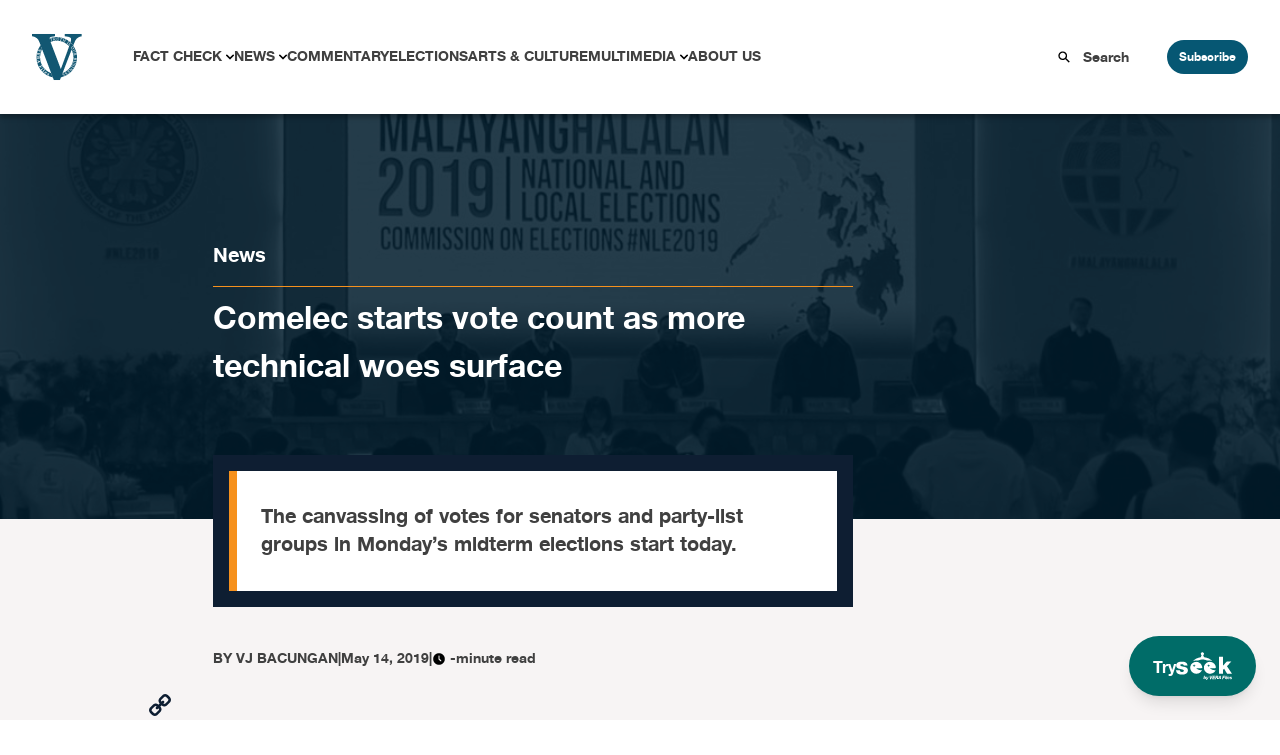

--- FILE ---
content_type: text/html; charset=UTF-8
request_url: https://verafiles.org/articles/comelec-starts-vote-count-more-technical-woes-surface
body_size: 22732
content:
<!doctype html>
<html lang="en-US">
<head>
	<meta charset="UTF-8">
	<meta name="viewport" content="width=device-width, initial-scale=1">
	<link rel="profile" href="https://gmpg.org/xfn/11">
	<script src="//unpkg.com/alpinejs" defer></script>
	<meta name='robots' content='index, follow, max-image-preview:large, max-snippet:-1, max-video-preview:-1' />

	<!-- This site is optimized with the Yoast SEO Premium plugin v26.6 (Yoast SEO v26.6) - https://yoast.com/wordpress/plugins/seo/ -->
	<title>Comelec starts vote count as more technical woes surface - VERA Files</title>
	<meta name="description" content="The canvassing of votes for senators and party-list groups in Monday’s midterm elections start today." />
	<link rel="canonical" href="https://verafiles.org/articles/comelec-starts-vote-count-more-technical-woes-surface" />
	<meta property="og:locale" content="en_US" />
	<meta property="og:type" content="article" />
	<meta property="og:title" content="Comelec starts vote count as more technical woes surface" />
	<meta property="og:description" content="The canvassing of votes for senators and party-list groups in Monday’s midterm elections start today." />
	<meta property="og:url" content="https://verafiles.org/articles/comelec-starts-vote-count-more-technical-woes-surface" />
	<meta property="og:site_name" content="VERA Files" />
	<meta property="article:publisher" content="https://web.facebook.com/verafiles" />
	<meta property="article:published_time" content="2019-05-14T11:28:00+00:00" />
	<meta property="article:modified_time" content="2022-03-17T05:29:24+00:00" />
	<meta property="og:image" content="https://verafiles.org/wp-content/uploads/2019/05/comelec_en_banc-1.jpg" />
	<meta property="og:image:width" content="1140" />
	<meta property="og:image:height" content="855" />
	<meta property="og:image:type" content="image/jpeg" />
	<meta name="author" content="VJ BACUNGAN" />
	<meta name="twitter:card" content="summary_large_image" />
	<meta name="twitter:creator" content="@verafiles" />
	<meta name="twitter:site" content="@verafiles" />
	<meta name="twitter:label1" content="Written by" />
	<meta name="twitter:data1" content="VJ BACUNGAN" />
	<script type="application/ld+json" class="yoast-schema-graph">{"@context":"https://schema.org","@graph":[{"@type":"Article","@id":"https://verafiles.org/articles/comelec-starts-vote-count-more-technical-woes-surface#article","isPartOf":{"@id":"https://verafiles.org/articles/comelec-starts-vote-count-more-technical-woes-surface"},"author":{"name":"verafiles","@id":"https://verafiles.org/#/schema/person/cd31b8b6dd7139be349d49223456d768"},"headline":"Comelec starts vote count as more technical woes surface","datePublished":"2019-05-14T11:28:00+00:00","dateModified":"2022-03-17T05:29:24+00:00","mainEntityOfPage":{"@id":"https://verafiles.org/articles/comelec-starts-vote-count-more-technical-woes-surface"},"wordCount":76,"publisher":{"@id":"https://verafiles.org/#organization"},"image":{"@id":"https://verafiles.org/articles/comelec-starts-vote-count-more-technical-woes-surface#primaryimage"},"thumbnailUrl":"https://verafiles.org/wp-content/uploads/2019/05/comelec_en_banc-1.jpg","keywords":["comelec","PHLVOTE2019","PPRCV","Transparency Server"],"articleSection":["News","PHL Vote 2019"],"inLanguage":"en-US"},{"@type":"WebPage","@id":"https://verafiles.org/articles/comelec-starts-vote-count-more-technical-woes-surface","url":"https://verafiles.org/articles/comelec-starts-vote-count-more-technical-woes-surface","name":"Comelec starts vote count as more technical woes surface - VERA Files","isPartOf":{"@id":"https://verafiles.org/#website"},"primaryImageOfPage":{"@id":"https://verafiles.org/articles/comelec-starts-vote-count-more-technical-woes-surface#primaryimage"},"image":{"@id":"https://verafiles.org/articles/comelec-starts-vote-count-more-technical-woes-surface#primaryimage"},"thumbnailUrl":"https://verafiles.org/wp-content/uploads/2019/05/comelec_en_banc-1.jpg","datePublished":"2019-05-14T11:28:00+00:00","dateModified":"2022-03-17T05:29:24+00:00","description":"The canvassing of votes for senators and party-list groups in Monday’s midterm elections start today.","breadcrumb":{"@id":"https://verafiles.org/articles/comelec-starts-vote-count-more-technical-woes-surface#breadcrumb"},"inLanguage":"en-US","potentialAction":[{"@type":"ReadAction","target":["https://verafiles.org/articles/comelec-starts-vote-count-more-technical-woes-surface"]}]},{"@type":"ImageObject","inLanguage":"en-US","@id":"https://verafiles.org/articles/comelec-starts-vote-count-more-technical-woes-surface#primaryimage","url":"https://verafiles.org/wp-content/uploads/2019/05/comelec_en_banc-1.jpg","contentUrl":"https://verafiles.org/wp-content/uploads/2019/05/comelec_en_banc-1.jpg","width":1140,"height":855,"caption":"comelec en banc.jpeg"},{"@type":"BreadcrumbList","@id":"https://verafiles.org/articles/comelec-starts-vote-count-more-technical-woes-surface#breadcrumb","itemListElement":[{"@type":"ListItem","position":1,"name":"Home","item":"https://verafiles.org/"},{"@type":"ListItem","position":2,"name":"Comelec starts vote count as more technical woes surface"}]},{"@type":"WebSite","@id":"https://verafiles.org/#website","url":"https://verafiles.org/","name":"VERA Files","description":"","publisher":{"@id":"https://verafiles.org/#organization"},"potentialAction":[{"@type":"SearchAction","target":{"@type":"EntryPoint","urlTemplate":"https://verafiles.org/?s={search_term_string}"},"query-input":{"@type":"PropertyValueSpecification","valueRequired":true,"valueName":"search_term_string"}}],"inLanguage":"en-US"},{"@type":"Organization","@id":"https://verafiles.org/#organization","name":"VERA Files","url":"https://verafiles.org/","logo":{"@type":"ImageObject","inLanguage":"en-US","@id":"https://verafiles.org/#/schema/logo/image/","url":"https://verafiles.org/wp-content/uploads/2023/02/VFlogo-e1677235789600.jpg","contentUrl":"https://verafiles.org/wp-content/uploads/2023/02/VFlogo-e1677235789600.jpg","width":640,"height":640,"caption":"VERA Files"},"image":{"@id":"https://verafiles.org/#/schema/logo/image/"},"sameAs":["https://web.facebook.com/verafiles","https://x.com/verafiles","https://www.instagram.com/verafilesph/","https://www.youtube.com/user/verafiles","https://ph.linkedin.com/company/vera-files","https://vera.ph/Viber"]},{"@type":"Person","@id":"https://verafiles.org/#/schema/person/cd31b8b6dd7139be349d49223456d768","name":"verafiles","image":{"@type":"ImageObject","inLanguage":"en-US","@id":"https://verafiles.org/#/schema/person/image/","url":"https://secure.gravatar.com/avatar/e3a45e676ba9f7694012695e316add9df20cb2e4df59b5a0bba73afbe201f8f2?s=96&d=mm&r=g","contentUrl":"https://secure.gravatar.com/avatar/e3a45e676ba9f7694012695e316add9df20cb2e4df59b5a0bba73afbe201f8f2?s=96&d=mm&r=g","caption":"verafiles"},"sameAs":["https://verafiles.org"]}]}</script>
	<!-- / Yoast SEO Premium plugin. -->


<link rel='dns-prefetch' href='//static.addtoany.com' />
<style id='wp-img-auto-sizes-contain-inline-css'>
img:is([sizes=auto i],[sizes^="auto," i]){contain-intrinsic-size:3000px 1500px}
/*# sourceURL=wp-img-auto-sizes-contain-inline-css */
</style>
<style id='wp-block-library-inline-css'>
:root{--wp-block-synced-color:#7a00df;--wp-block-synced-color--rgb:122,0,223;--wp-bound-block-color:var(--wp-block-synced-color);--wp-editor-canvas-background:#ddd;--wp-admin-theme-color:#007cba;--wp-admin-theme-color--rgb:0,124,186;--wp-admin-theme-color-darker-10:#006ba1;--wp-admin-theme-color-darker-10--rgb:0,107,160.5;--wp-admin-theme-color-darker-20:#005a87;--wp-admin-theme-color-darker-20--rgb:0,90,135;--wp-admin-border-width-focus:2px}@media (min-resolution:192dpi){:root{--wp-admin-border-width-focus:1.5px}}.wp-element-button{cursor:pointer}:root .has-very-light-gray-background-color{background-color:#eee}:root .has-very-dark-gray-background-color{background-color:#313131}:root .has-very-light-gray-color{color:#eee}:root .has-very-dark-gray-color{color:#313131}:root .has-vivid-green-cyan-to-vivid-cyan-blue-gradient-background{background:linear-gradient(135deg,#00d084,#0693e3)}:root .has-purple-crush-gradient-background{background:linear-gradient(135deg,#34e2e4,#4721fb 50%,#ab1dfe)}:root .has-hazy-dawn-gradient-background{background:linear-gradient(135deg,#faaca8,#dad0ec)}:root .has-subdued-olive-gradient-background{background:linear-gradient(135deg,#fafae1,#67a671)}:root .has-atomic-cream-gradient-background{background:linear-gradient(135deg,#fdd79a,#004a59)}:root .has-nightshade-gradient-background{background:linear-gradient(135deg,#330968,#31cdcf)}:root .has-midnight-gradient-background{background:linear-gradient(135deg,#020381,#2874fc)}:root{--wp--preset--font-size--normal:16px;--wp--preset--font-size--huge:42px}.has-regular-font-size{font-size:1em}.has-larger-font-size{font-size:2.625em}.has-normal-font-size{font-size:var(--wp--preset--font-size--normal)}.has-huge-font-size{font-size:var(--wp--preset--font-size--huge)}.has-text-align-center{text-align:center}.has-text-align-left{text-align:left}.has-text-align-right{text-align:right}.has-fit-text{white-space:nowrap!important}#end-resizable-editor-section{display:none}.aligncenter{clear:both}.items-justified-left{justify-content:flex-start}.items-justified-center{justify-content:center}.items-justified-right{justify-content:flex-end}.items-justified-space-between{justify-content:space-between}.screen-reader-text{border:0;clip-path:inset(50%);height:1px;margin:-1px;overflow:hidden;padding:0;position:absolute;width:1px;word-wrap:normal!important}.screen-reader-text:focus{background-color:#ddd;clip-path:none;color:#444;display:block;font-size:1em;height:auto;left:5px;line-height:normal;padding:15px 23px 14px;text-decoration:none;top:5px;width:auto;z-index:100000}html :where(.has-border-color){border-style:solid}html :where([style*=border-top-color]){border-top-style:solid}html :where([style*=border-right-color]){border-right-style:solid}html :where([style*=border-bottom-color]){border-bottom-style:solid}html :where([style*=border-left-color]){border-left-style:solid}html :where([style*=border-width]){border-style:solid}html :where([style*=border-top-width]){border-top-style:solid}html :where([style*=border-right-width]){border-right-style:solid}html :where([style*=border-bottom-width]){border-bottom-style:solid}html :where([style*=border-left-width]){border-left-style:solid}html :where(img[class*=wp-image-]){height:auto;max-width:100%}:where(figure){margin:0 0 1em}html :where(.is-position-sticky){--wp-admin--admin-bar--position-offset:var(--wp-admin--admin-bar--height,0px)}@media screen and (max-width:600px){html :where(.is-position-sticky){--wp-admin--admin-bar--position-offset:0px}}

/*# sourceURL=wp-block-library-inline-css */
</style><style id='global-styles-inline-css'>
:root{--wp--preset--aspect-ratio--square: 1;--wp--preset--aspect-ratio--4-3: 4/3;--wp--preset--aspect-ratio--3-4: 3/4;--wp--preset--aspect-ratio--3-2: 3/2;--wp--preset--aspect-ratio--2-3: 2/3;--wp--preset--aspect-ratio--16-9: 16/9;--wp--preset--aspect-ratio--9-16: 9/16;--wp--preset--color--black: #000000;--wp--preset--color--cyan-bluish-gray: #abb8c3;--wp--preset--color--white: #ffffff;--wp--preset--color--pale-pink: #f78da7;--wp--preset--color--vivid-red: #cf2e2e;--wp--preset--color--luminous-vivid-orange: #ff6900;--wp--preset--color--luminous-vivid-amber: #fcb900;--wp--preset--color--light-green-cyan: #7bdcb5;--wp--preset--color--vivid-green-cyan: #00d084;--wp--preset--color--pale-cyan-blue: #8ed1fc;--wp--preset--color--vivid-cyan-blue: #0693e3;--wp--preset--color--vivid-purple: #9b51e0;--wp--preset--color--background: #ffffff;--wp--preset--color--foreground: #404040;--wp--preset--color--primary: #b91c1c;--wp--preset--color--secondary: #15803d;--wp--preset--color--tertiary: #0369a1;--wp--preset--gradient--vivid-cyan-blue-to-vivid-purple: linear-gradient(135deg,rgb(6,147,227) 0%,rgb(155,81,224) 100%);--wp--preset--gradient--light-green-cyan-to-vivid-green-cyan: linear-gradient(135deg,rgb(122,220,180) 0%,rgb(0,208,130) 100%);--wp--preset--gradient--luminous-vivid-amber-to-luminous-vivid-orange: linear-gradient(135deg,rgb(252,185,0) 0%,rgb(255,105,0) 100%);--wp--preset--gradient--luminous-vivid-orange-to-vivid-red: linear-gradient(135deg,rgb(255,105,0) 0%,rgb(207,46,46) 100%);--wp--preset--gradient--very-light-gray-to-cyan-bluish-gray: linear-gradient(135deg,rgb(238,238,238) 0%,rgb(169,184,195) 100%);--wp--preset--gradient--cool-to-warm-spectrum: linear-gradient(135deg,rgb(74,234,220) 0%,rgb(151,120,209) 20%,rgb(207,42,186) 40%,rgb(238,44,130) 60%,rgb(251,105,98) 80%,rgb(254,248,76) 100%);--wp--preset--gradient--blush-light-purple: linear-gradient(135deg,rgb(255,206,236) 0%,rgb(152,150,240) 100%);--wp--preset--gradient--blush-bordeaux: linear-gradient(135deg,rgb(254,205,165) 0%,rgb(254,45,45) 50%,rgb(107,0,62) 100%);--wp--preset--gradient--luminous-dusk: linear-gradient(135deg,rgb(255,203,112) 0%,rgb(199,81,192) 50%,rgb(65,88,208) 100%);--wp--preset--gradient--pale-ocean: linear-gradient(135deg,rgb(255,245,203) 0%,rgb(182,227,212) 50%,rgb(51,167,181) 100%);--wp--preset--gradient--electric-grass: linear-gradient(135deg,rgb(202,248,128) 0%,rgb(113,206,126) 100%);--wp--preset--gradient--midnight: linear-gradient(135deg,rgb(2,3,129) 0%,rgb(40,116,252) 100%);--wp--preset--font-size--small: 13px;--wp--preset--font-size--medium: 20px;--wp--preset--font-size--large: 36px;--wp--preset--font-size--x-large: 42px;--wp--preset--spacing--20: 0.44rem;--wp--preset--spacing--30: 0.67rem;--wp--preset--spacing--40: 1rem;--wp--preset--spacing--50: 1.5rem;--wp--preset--spacing--60: 2.25rem;--wp--preset--spacing--70: 3.38rem;--wp--preset--spacing--80: 5.06rem;--wp--preset--shadow--natural: 6px 6px 9px rgba(0, 0, 0, 0.2);--wp--preset--shadow--deep: 12px 12px 50px rgba(0, 0, 0, 0.4);--wp--preset--shadow--sharp: 6px 6px 0px rgba(0, 0, 0, 0.2);--wp--preset--shadow--outlined: 6px 6px 0px -3px rgb(255, 255, 255), 6px 6px rgb(0, 0, 0);--wp--preset--shadow--crisp: 6px 6px 0px rgb(0, 0, 0);}:root { --wp--style--global--content-size: 40rem;--wp--style--global--wide-size: 60rem; }:where(body) { margin: 0; }.wp-site-blocks > .alignleft { float: left; margin-right: 2em; }.wp-site-blocks > .alignright { float: right; margin-left: 2em; }.wp-site-blocks > .aligncenter { justify-content: center; margin-left: auto; margin-right: auto; }:where(.is-layout-flex){gap: 0.5em;}:where(.is-layout-grid){gap: 0.5em;}.is-layout-flow > .alignleft{float: left;margin-inline-start: 0;margin-inline-end: 2em;}.is-layout-flow > .alignright{float: right;margin-inline-start: 2em;margin-inline-end: 0;}.is-layout-flow > .aligncenter{margin-left: auto !important;margin-right: auto !important;}.is-layout-constrained > .alignleft{float: left;margin-inline-start: 0;margin-inline-end: 2em;}.is-layout-constrained > .alignright{float: right;margin-inline-start: 2em;margin-inline-end: 0;}.is-layout-constrained > .aligncenter{margin-left: auto !important;margin-right: auto !important;}.is-layout-constrained > :where(:not(.alignleft):not(.alignright):not(.alignfull)){max-width: var(--wp--style--global--content-size);margin-left: auto !important;margin-right: auto !important;}.is-layout-constrained > .alignwide{max-width: var(--wp--style--global--wide-size);}body .is-layout-flex{display: flex;}.is-layout-flex{flex-wrap: wrap;align-items: center;}.is-layout-flex > :is(*, div){margin: 0;}body .is-layout-grid{display: grid;}.is-layout-grid > :is(*, div){margin: 0;}body{padding-top: 0px;padding-right: 0px;padding-bottom: 0px;padding-left: 0px;}a:where(:not(.wp-element-button)){text-decoration: underline;}:root :where(.wp-element-button, .wp-block-button__link){background-color: #32373c;border-width: 0;color: #fff;font-family: inherit;font-size: inherit;font-style: inherit;font-weight: inherit;letter-spacing: inherit;line-height: inherit;padding-top: calc(0.667em + 2px);padding-right: calc(1.333em + 2px);padding-bottom: calc(0.667em + 2px);padding-left: calc(1.333em + 2px);text-decoration: none;text-transform: inherit;}.has-black-color{color: var(--wp--preset--color--black) !important;}.has-cyan-bluish-gray-color{color: var(--wp--preset--color--cyan-bluish-gray) !important;}.has-white-color{color: var(--wp--preset--color--white) !important;}.has-pale-pink-color{color: var(--wp--preset--color--pale-pink) !important;}.has-vivid-red-color{color: var(--wp--preset--color--vivid-red) !important;}.has-luminous-vivid-orange-color{color: var(--wp--preset--color--luminous-vivid-orange) !important;}.has-luminous-vivid-amber-color{color: var(--wp--preset--color--luminous-vivid-amber) !important;}.has-light-green-cyan-color{color: var(--wp--preset--color--light-green-cyan) !important;}.has-vivid-green-cyan-color{color: var(--wp--preset--color--vivid-green-cyan) !important;}.has-pale-cyan-blue-color{color: var(--wp--preset--color--pale-cyan-blue) !important;}.has-vivid-cyan-blue-color{color: var(--wp--preset--color--vivid-cyan-blue) !important;}.has-vivid-purple-color{color: var(--wp--preset--color--vivid-purple) !important;}.has-background-color{color: var(--wp--preset--color--background) !important;}.has-foreground-color{color: var(--wp--preset--color--foreground) !important;}.has-primary-color{color: var(--wp--preset--color--primary) !important;}.has-secondary-color{color: var(--wp--preset--color--secondary) !important;}.has-tertiary-color{color: var(--wp--preset--color--tertiary) !important;}.has-black-background-color{background-color: var(--wp--preset--color--black) !important;}.has-cyan-bluish-gray-background-color{background-color: var(--wp--preset--color--cyan-bluish-gray) !important;}.has-white-background-color{background-color: var(--wp--preset--color--white) !important;}.has-pale-pink-background-color{background-color: var(--wp--preset--color--pale-pink) !important;}.has-vivid-red-background-color{background-color: var(--wp--preset--color--vivid-red) !important;}.has-luminous-vivid-orange-background-color{background-color: var(--wp--preset--color--luminous-vivid-orange) !important;}.has-luminous-vivid-amber-background-color{background-color: var(--wp--preset--color--luminous-vivid-amber) !important;}.has-light-green-cyan-background-color{background-color: var(--wp--preset--color--light-green-cyan) !important;}.has-vivid-green-cyan-background-color{background-color: var(--wp--preset--color--vivid-green-cyan) !important;}.has-pale-cyan-blue-background-color{background-color: var(--wp--preset--color--pale-cyan-blue) !important;}.has-vivid-cyan-blue-background-color{background-color: var(--wp--preset--color--vivid-cyan-blue) !important;}.has-vivid-purple-background-color{background-color: var(--wp--preset--color--vivid-purple) !important;}.has-background-background-color{background-color: var(--wp--preset--color--background) !important;}.has-foreground-background-color{background-color: var(--wp--preset--color--foreground) !important;}.has-primary-background-color{background-color: var(--wp--preset--color--primary) !important;}.has-secondary-background-color{background-color: var(--wp--preset--color--secondary) !important;}.has-tertiary-background-color{background-color: var(--wp--preset--color--tertiary) !important;}.has-black-border-color{border-color: var(--wp--preset--color--black) !important;}.has-cyan-bluish-gray-border-color{border-color: var(--wp--preset--color--cyan-bluish-gray) !important;}.has-white-border-color{border-color: var(--wp--preset--color--white) !important;}.has-pale-pink-border-color{border-color: var(--wp--preset--color--pale-pink) !important;}.has-vivid-red-border-color{border-color: var(--wp--preset--color--vivid-red) !important;}.has-luminous-vivid-orange-border-color{border-color: var(--wp--preset--color--luminous-vivid-orange) !important;}.has-luminous-vivid-amber-border-color{border-color: var(--wp--preset--color--luminous-vivid-amber) !important;}.has-light-green-cyan-border-color{border-color: var(--wp--preset--color--light-green-cyan) !important;}.has-vivid-green-cyan-border-color{border-color: var(--wp--preset--color--vivid-green-cyan) !important;}.has-pale-cyan-blue-border-color{border-color: var(--wp--preset--color--pale-cyan-blue) !important;}.has-vivid-cyan-blue-border-color{border-color: var(--wp--preset--color--vivid-cyan-blue) !important;}.has-vivid-purple-border-color{border-color: var(--wp--preset--color--vivid-purple) !important;}.has-background-border-color{border-color: var(--wp--preset--color--background) !important;}.has-foreground-border-color{border-color: var(--wp--preset--color--foreground) !important;}.has-primary-border-color{border-color: var(--wp--preset--color--primary) !important;}.has-secondary-border-color{border-color: var(--wp--preset--color--secondary) !important;}.has-tertiary-border-color{border-color: var(--wp--preset--color--tertiary) !important;}.has-vivid-cyan-blue-to-vivid-purple-gradient-background{background: var(--wp--preset--gradient--vivid-cyan-blue-to-vivid-purple) !important;}.has-light-green-cyan-to-vivid-green-cyan-gradient-background{background: var(--wp--preset--gradient--light-green-cyan-to-vivid-green-cyan) !important;}.has-luminous-vivid-amber-to-luminous-vivid-orange-gradient-background{background: var(--wp--preset--gradient--luminous-vivid-amber-to-luminous-vivid-orange) !important;}.has-luminous-vivid-orange-to-vivid-red-gradient-background{background: var(--wp--preset--gradient--luminous-vivid-orange-to-vivid-red) !important;}.has-very-light-gray-to-cyan-bluish-gray-gradient-background{background: var(--wp--preset--gradient--very-light-gray-to-cyan-bluish-gray) !important;}.has-cool-to-warm-spectrum-gradient-background{background: var(--wp--preset--gradient--cool-to-warm-spectrum) !important;}.has-blush-light-purple-gradient-background{background: var(--wp--preset--gradient--blush-light-purple) !important;}.has-blush-bordeaux-gradient-background{background: var(--wp--preset--gradient--blush-bordeaux) !important;}.has-luminous-dusk-gradient-background{background: var(--wp--preset--gradient--luminous-dusk) !important;}.has-pale-ocean-gradient-background{background: var(--wp--preset--gradient--pale-ocean) !important;}.has-electric-grass-gradient-background{background: var(--wp--preset--gradient--electric-grass) !important;}.has-midnight-gradient-background{background: var(--wp--preset--gradient--midnight) !important;}.has-small-font-size{font-size: var(--wp--preset--font-size--small) !important;}.has-medium-font-size{font-size: var(--wp--preset--font-size--medium) !important;}.has-large-font-size{font-size: var(--wp--preset--font-size--large) !important;}.has-x-large-font-size{font-size: var(--wp--preset--font-size--x-large) !important;}
/*# sourceURL=global-styles-inline-css */
</style>

<link rel='stylesheet' id='awb-css' href='https://verafiles.org/wp-content/plugins/advanced-backgrounds/assets/awb/awb.min.css?ver=1.12.8' media='all' />
<link rel='stylesheet' id='vera3_tw-style-css' href='https://verafiles.org/wp-content/themes/vera3_tw/theme/style.css?ver=0.1.0' media='all' />
<link rel='stylesheet' id='addtoany-css' href='https://verafiles.org/wp-content/plugins/add-to-any/addtoany.min.css?ver=1.16' media='all' />
<style id='generateblocks-inline-css'>
:root{--gb-container-width:1100px;}.gb-container .wp-block-image img{vertical-align:middle;}.gb-grid-wrapper .wp-block-image{margin-bottom:0;}.gb-highlight{background:none;}.gb-shape{line-height:0;}
/*# sourceURL=generateblocks-inline-css */
</style>
<!--n2css--><!--n2js--><script id="addtoany-core-js-before">
window.a2a_config=window.a2a_config||{};a2a_config.callbacks=[];a2a_config.overlays=[];a2a_config.templates={};
a2a_config.icon_color="transparent,#0e1e32";

//# sourceURL=addtoany-core-js-before
</script>
<script defer src="https://static.addtoany.com/menu/page.js" id="addtoany-core-js"></script>
<script src="https://verafiles.org/wp-includes/js/jquery/jquery.min.js?ver=3.7.1" id="jquery-core-js"></script>
<script src="https://verafiles.org/wp-includes/js/jquery/jquery-migrate.min.js?ver=3.4.1" id="jquery-migrate-js"></script>
<script defer src="https://verafiles.org/wp-content/plugins/add-to-any/addtoany.min.js?ver=1.1" id="addtoany-jquery-js"></script>
    <script>
		window.dataLayer = window.dataLayer || [];
        <!-- item-scoped custom dimension -->
		dataLayer.push({
				'postID' : '62213','postTitle' : 'Comelec starts vote count as more technical woes surface','postDate' : '05/14/2019','postURL' : 'https://verafiles.org/articles/comelec-starts-vote-count-more-technical-woes-surface','postReadTime' : '','postSEOScore' : '','postCategory' : 'News' 
		});
	</script>
				  <!-- Google Tag Manager - values here change to prod when made live and uncomment add_action -->
				  <script>
						  (function(w,d,s,l,i){w[l]=w[l]||[];w[l].push({'gtm.start':
						  new Date().getTime(),event:'gtm.js'});var f=d.getElementsByTagName(s)[0],
						  j=d.createElement(s),dl=l!='dataLayer'?'&l='+l:'';j.async=true;j.src=
						  'https://www.googletagmanager.com/gtm.js?id='+i+dl;f.parentNode.insertBefore(j,f);
						  })(window,document,'script','dataLayer','GTM-KGKR6LX8');
				  </script>
				  <!-- End Google Tag Manager -->
	  				<!-- HotJar script -->
				  <script>
				    (function(h,o,t,j,a,r){
				        h.hj=h.hj||function(){(h.hj.q=h.hj.q||[]).push(arguments)};
				        h._hjSettings={hjid:5051027,hjsv:6};
				        a=o.getElementsByTagName('head')[0];
				        r=o.createElement('script');r.async=1;
				        r.src=t+h._hjSettings.hjid+j+h._hjSettings.hjsv;
				        a.appendChild(r);
				    })(window,document,'https://static.hotjar.com/c/hotjar-','.js?sv=');
				  </script>
				<!-- End HotJar script -->
	  <noscript><style>.lazyload[data-src]{display:none !important;}</style></noscript><style>.lazyload{background-image:none !important;}.lazyload:before{background-image:none !important;}</style><style id="uagb-style-frontend-62213">.uag-blocks-common-selector{z-index:var(--z-index-desktop) !important}@media (max-width: 976px){.uag-blocks-common-selector{z-index:var(--z-index-tablet) !important}}@media (max-width: 767px){.uag-blocks-common-selector{z-index:var(--z-index-mobile) !important}}
</style><link rel="icon" href="https://verafiles.org/wp-content/uploads/2022/03/verafiles-logo-small.jpg" sizes="32x32" />
<link rel="icon" href="https://verafiles.org/wp-content/uploads/2022/03/verafiles-logo-small.jpg" sizes="192x192" />
<link rel="apple-touch-icon" href="https://verafiles.org/wp-content/uploads/2022/03/verafiles-logo-small.jpg" />
<meta name="msapplication-TileImage" content="https://verafiles.org/wp-content/uploads/2022/03/verafiles-logo-small.jpg" />
</head>

<body class="wp-singular post-template-default single single-post postid-62213 single-format-standard wp-custom-logo wp-embed-responsive wp-theme-vera3_twtheme">

		  <!-- Google Tag Manager (noscript) -->
		  <noscript>
				  <iframe src="https://www.googletagmanager.com/ns.html?id=GTM-KGKR6LX8"
				  height="0" width="0" style="display:none;visibility:hidden"></iframe>
		  </noscript>
		  <!-- End Google Tag Manager (noscript) -->
		  
<div id="page">
	<a href="#content" class="sr-only">Skip to content</a>

	<a href="https://seek.verafiles.org" target="_blank" class="fixed z-[999] gap-2 bg-[#006c68] rounded-full shadow-lg font-helveticaneue hover:scale-105 transition duration-400 right-0 bottom-0 px-6 py-4 mb-6 mr-6">
	<div class="flex flex-row gap-2 text-white items-center">
		<p class="text-center pt-1">
			Try
		</p>
		<img class="w-14 lazyload" src="[data-uri]" data-src="https://verafiles.org/wp-content/themes/vera3_tw/theme/images/IconLong_White.svg" decoding="async" /><noscript><img class="w-14" src="https://verafiles.org/wp-content/themes/vera3_tw/theme/images/IconLong_White.svg" data-eio="l" /></noscript>
	</div>
</a>	
<div class="pb-[114px]" x-data="{open : false}">
	<nav id="header-block" class="grid grid-cols-12 shadow-[0_4px_4px_0px_rgba(0,0,0,0.25)]">
		<!--Logo-->
		<div id="header-logo" class="col-span-3 header-lg:col-span-1 z-20">
							<p><a href="https://verafiles.org/" rel="home" alt="VERA Files Home Page"><img src="[data-uri]" alt="VERA Files logo"  data-src="https://verafiles.org/wp-content/themes/vera3_tw/theme/images/logo1.svg" decoding="async" class="lazyload"><noscript><img src="https://verafiles.org/wp-content/themes/vera3_tw/theme/images/logo1.svg" alt="VERA Files logo"  data-eio="l"></noscript></a></p>			
					</div>
		<!--End of logo-->

		<div class="flex block header-lg:hidden items-center justify-end col-span-9 z-20">
			<div class="px-6">
				<label for="check" class="cursor-pointer">
					<svg class="h-7 w-7 " :class="open ? 'hidden' : 'block'" fill="#065773" stroke="#065773" viewBox="0 0 20 20" xmlns="http://www.w3.org/2000/svg">
						<path d="M0 3h20v2H0V3zm0 6h20v2H0V9zm0 6h20v2H0v-2z"></path>
					</svg>
				</label>
			</div>
			<div class="block header-lg:hidden">
				<button @click="open = ! open" class="subscribe-btn" type="button">Subscribe</button>
			</div>
		</div>

		<!--Header navigation-->
		<div id="header-nav" class="hidden header-lg:block col-span-9 z-20" aria-label="Main Navigation">
			<div class="menu-primary-menu-container"><ul id="primary-menu" class="menu" aria-label="submenu"><li id="menu-item-116382" class="menu-item menu-item-type-post_type menu-item-object-page menu-item-has-children menu-item-116382"><a href="https://verafiles.org/fact-check">Fact Check</a>
<ul class="sub-menu">
	<li id="menu-item-120356" class="menu-item menu-item-type-post_type menu-item-object-page menu-item-120356"><a href="https://verafiles.org/fact-check/fact-sheets">Fact Sheet</a></li>
	<li id="menu-item-117840" class="menu-item menu-item-type-taxonomy menu-item-object-category menu-item-117840"><a href="https://verafiles.org/section/fact-check-filipino">Fact Check Filipino</a></li>
	<li id="menu-item-116385" class="menu-item menu-item-type-post_type menu-item-object-page menu-item-116385"><a href="https://verafiles.org/fact-check/sona-promise-tracker">Presidential Promise Tracker</a></li>
	<li id="menu-item-119119" class="menu-item menu-item-type-custom menu-item-object-custom menu-item-119119"><a href="https://www.factcheck.ph">Learning Corner</a></li>
	<li id="menu-item-116384" class="menu-item menu-item-type-post_type menu-item-object-page menu-item-116384"><a href="https://verafiles.org/fact-check/corrections">Corrections</a></li>
</ul>
</li>
<li id="menu-item-117178" class="menu-item menu-item-type-taxonomy menu-item-object-category current-post-ancestor current-menu-parent current-post-parent menu-item-has-children menu-item-117178"><a href="https://verafiles.org/section/news">News</a>
<ul class="sub-menu">
	<li id="menu-item-117182" class="menu-item menu-item-type-taxonomy menu-item-object-category menu-item-117182"><a href="https://verafiles.org/section/news/south-china-sea-waters-of-contention">South China Sea</a></li>
	<li id="menu-item-117183" class="menu-item menu-item-type-taxonomy menu-item-object-category menu-item-117183"><a href="https://verafiles.org/section/news/the-icc-probe">The ICC Probe</a></li>
	<li id="menu-item-116390" class="menu-item menu-item-type-custom menu-item-object-custom menu-item-116390"><a href="https://philippines.mom-gmr.org/">Media Ownership Monitor</a></li>
	<li id="menu-item-117180" class="menu-item menu-item-type-taxonomy menu-item-object-category menu-item-117180"><a href="https://verafiles.org/section/news/earth-files">Earth Files</a></li>
	<li id="menu-item-117181" class="menu-item menu-item-type-taxonomy menu-item-object-category menu-item-117181"><a href="https://verafiles.org/section/news/seeing-through-the-smoke">Smoking</a></li>
	<li id="menu-item-118050" class="menu-item menu-item-type-custom menu-item-object-custom menu-item-118050"><a href="https://verafiles.org/issues-archive/2">More Stories</a></li>
</ul>
</li>
<li id="menu-item-116392" class="menu-item menu-item-type-taxonomy menu-item-object-category menu-item-116392"><a href="https://verafiles.org/section/commentary">Commentary</a></li>
<li id="menu-item-118861" class="menu-item menu-item-type-post_type menu-item-object-page menu-item-118861"><a href="https://verafiles.org/elections">Elections</a></li>
<li id="menu-item-116393" class="menu-item menu-item-type-taxonomy menu-item-object-category menu-item-116393"><a href="https://verafiles.org/section/arts-and-culture">Arts &amp; Culture</a></li>
<li id="menu-item-116394" class="menu-item menu-item-type-post_type menu-item-object-page menu-item-has-children menu-item-116394"><a href="https://verafiles.org/multimedia">Multimedia</a>
<ul class="sub-menu">
	<li id="menu-item-117179" class="menu-item menu-item-type-taxonomy menu-item-object-category menu-item-117179"><a href="https://verafiles.org/section/news/bullits-eye">Bullit&#8217;s Eye</a></li>
	<li id="menu-item-120178" class="menu-item menu-item-type-post_type menu-item-object-page menu-item-120178"><a href="https://verafiles.org/multimedia/videos">Videos</a></li>
	<li id="menu-item-120177" class="menu-item menu-item-type-post_type menu-item-object-page menu-item-120177"><a href="https://verafiles.org/multimedia/podcasts">Podcasts</a></li>
	<li id="menu-item-120176" class="menu-item menu-item-type-post_type menu-item-object-page menu-item-120176"><a href="https://verafiles.org/multimedia/photos">Photos</a></li>
</ul>
</li>
<li id="menu-item-116395" class="menu-item menu-item-type-post_type menu-item-object-page menu-item-116395"><a href="https://verafiles.org/about">About Us</a></li>
</ul></div>		</div>
		<!--End of Header navigation-->

		<!--Header search and subscribe buttons-->
		<div id="header-btns" class="header-lg:col-span-2 z-20">
			<div class="flex items-center">
				<svg xmlns="http://www.w3.org/2000/svg" width="20" height="20" viewBox="0 0 32 32" class="fill-current mx-3"><path d="M29 26.75L21.245 18.9937C22.4948 17.2763 23.167 15.2065 23.165 13.0825C23.165 7.52313 18.6419 3 13.0825 3C7.52313 3 3 7.52313 3 13.0825C3 18.6419 7.52313 23.165 13.0825 23.165C15.2065 23.167 17.2763 22.4948 18.9937 21.245L26.75 29L29 26.75ZM13.0825 19.9806C11.718 19.9807 10.3841 19.5762 9.24953 18.8182C8.11494 18.0602 7.23061 16.9828 6.70838 15.7222C6.18615 14.4616 6.04948 13.0744 6.31565 11.7361C6.58182 10.3979 7.23888 9.16857 8.20372 8.20372C9.16857 7.23888 10.3979 6.58182 11.7361 6.31565C13.0744 6.04948 14.4616 6.18615 15.7222 6.70838C16.9828 7.23061 18.0602 8.11494 18.8182 9.24953C19.5762 10.3841 19.9807 11.718 19.9806 13.0825C19.9785 14.9113 19.251 16.6647 17.9578 17.9578C16.6647 19.251 14.9113 19.9785 13.0825 19.9806Z" fill="black"/></svg>
				<form class="w-full" action="/" method="get">
    <input type="text" name="s" placeholder="Search" onfocus="this.placeholder=''" onblur="this.placeholder='Search'" class="search-btn w-full" value="">
</form>			</div>
			<div class="flex items-center">
				<button @click="open = ! open" class="subscribe-btn" type="button">Subscribe</button>
			</div>
		</div>
		
		<div x-show="open" x-cloak @click="open = ! open" class="flex flex-col justify-center items-center fixed left-0 top-0 bg-black bg-opacity-50 z-[9999] w-screen h-screen transition-opacity duration-500 opacity-100">
						<div @click="event.stopImmediatePropagation()" class="grid grid-cols-12 flex justify-items-center bg-white w-[80%] lg:w-[40%] rounded p-4">
				<div class="col-span-12 px-2 py-4">
					<img src="[data-uri]" alt="VERA Files logo"  data-src="https://verafiles.org/wp-content/themes/vera3_tw/theme/images/logo1.svg" decoding="async" class="lazyload"><noscript><img src="https://verafiles.org/wp-content/themes/vera3_tw/theme/images/logo1.svg" alt="VERA Files logo"  data-eio="l"></noscript>				</div>
				<h2 class="col-span-12 px-2 py-4 font-source font-medium md:font-medium text-headline-7 md:text-headline-5">
					Get VERAfied				</h2>
				<form class="col-span-12 text-body-2 " method="POST" onsubmit="window.open('https://verafiles.beehiiv.com/forms/feefab07-447b-40d3-96e1-d61e06e5a178?email=' + document.getElementById('header-newsletter-email').value, '_blank')">
				<!-- <form class="col-span-12 text-body-2 " method="POST" onsubmit="js_newsletter_submit()"> -->
					<div class="border rounded m-4">
						<input class="w-full px-4 py-2" type="email" id="header-newsletter-email" name="header-newsletter-email" onfocus="this.placeholder=''" onblur="this.placeholder='E-mail address'" placeholder="E-mail address" required>
					</div>

					<!-- <div class="mx-4" id="google-recaptcha" data-callback="recaptchaCallback"></div> -->

					<div class="border rounded m-4">
						<input class="w-full px-4 py-2 hover:bg-gray-200" type="submit" value="Sign me up">
					</div>
				</form>
				<div class="col-span-12 px-2 py-4 text-body-2 ">
						<button class="hover:text-secondary-300" @click="open = ! open">Maybe next time</button>
				</div>
			</div>
		</div>

		<!-- <script src="https://www.google.com/recaptcha/api.js?onload=onloadCallback&render=explicit"
			async defer>
		</script> -->

		<!-- <script type="text/javascript">
			var onloadCallback = function() {
				grecaptcha.render('google-recaptcha', {
					'sitekey' : '6LdWic8qAAAAABBaqvWOjvCBrGaLVQ1Xpmf8FUcA'
				});
				grecaptcha.render('google-recaptcha-sp', {
					'sitekey' : '6LdWic8qAAAAABBaqvWOjvCBrGaLVQ1Xpmf8FUcA'
				});
			};

			let recaptchachecked;
			function recaptchaCallback() {
				//If we managed to get into this function it means that the user checked the checkbox.
				recaptchachecked = true;
			}

			function js_newsletter_submit() {
				if (recaptchachecked == true) {
					alert('Thank you for subscribing!');
					window.open('https://verafiles.beehiiv.com/forms/feefab07-447b-40d3-96e1-d61e06e5a178?email=' + document.getElementById('header-newsletter-email').value, '_blank');
				}
				else {
					alert("Please complete the captcha first.");
				}
			}
		</script> -->
		<!--End of header search and newsletter buttons-->

		<input type="checkbox" id="check">
		<nav id="mobileNav" class="col-span-12">

			<div class="flex pt-4 mx-[10%] gap-4">
				<div class="flex items-center w-full text-black rounded border p-2">
					<svg xmlns="http://www.w3.org/2000/svg" width="20" height="20" viewBox="0 0 32 32" class="fill-current mx-3"><path d="M29 26.75L21.245 18.9937C22.4948 17.2763 23.167 15.2065 23.165 13.0825C23.165 7.52313 18.6419 3 13.0825 3C7.52313 3 3 7.52313 3 13.0825C3 18.6419 7.52313 23.165 13.0825 23.165C15.2065 23.167 17.2763 22.4948 18.9937 21.245L26.75 29L29 26.75ZM13.0825 19.9806C11.718 19.9807 10.3841 19.5762 9.24953 18.8182C8.11494 18.0602 7.23061 16.9828 6.70838 15.7222C6.18615 14.4616 6.04948 13.0744 6.31565 11.7361C6.58182 10.3979 7.23888 9.16857 8.20372 8.20372C9.16857 7.23888 10.3979 6.58182 11.7361 6.31565C13.0744 6.04948 14.4616 6.18615 15.7222 6.70838C16.9828 7.23061 18.0602 8.11494 18.8182 9.24953C19.5762 10.3841 19.9807 11.718 19.9806 13.0825C19.9785 14.9113 19.251 16.6647 17.9578 17.9578C16.6647 19.251 14.9113 19.9785 13.0825 19.9806Z" fill="black"/></svg>
					<form class="w-full" action="/" method="get">
    <input type="text" name="s" placeholder="Search" onfocus="this.placeholder=''" onblur="this.placeholder='Search'" class="search-btn w-full" value="">
</form>				</div>
			</div>

			<div>
				<div class="menu-primary-menu-container"><ul id="primary-menu2" class="menu" aria-label="submenu"><li class="menu-item menu-item-type-post_type menu-item-object-page menu-item-has-children menu-item-116382"><a href="https://verafiles.org/fact-check">Fact Check</a>
<ul class="sub-menu">
	<li class="menu-item menu-item-type-post_type menu-item-object-page menu-item-120356"><a href="https://verafiles.org/fact-check/fact-sheets">Fact Sheet</a></li>
	<li class="menu-item menu-item-type-taxonomy menu-item-object-category menu-item-117840"><a href="https://verafiles.org/section/fact-check-filipino">Fact Check Filipino</a></li>
	<li class="menu-item menu-item-type-post_type menu-item-object-page menu-item-116385"><a href="https://verafiles.org/fact-check/sona-promise-tracker">Presidential Promise Tracker</a></li>
	<li class="menu-item menu-item-type-custom menu-item-object-custom menu-item-119119"><a href="https://www.factcheck.ph">Learning Corner</a></li>
	<li class="menu-item menu-item-type-post_type menu-item-object-page menu-item-116384"><a href="https://verafiles.org/fact-check/corrections">Corrections</a></li>
</ul>
</li>
<li class="menu-item menu-item-type-taxonomy menu-item-object-category current-post-ancestor current-menu-parent current-post-parent menu-item-has-children menu-item-117178"><a href="https://verafiles.org/section/news">News</a>
<ul class="sub-menu">
	<li class="menu-item menu-item-type-taxonomy menu-item-object-category menu-item-117182"><a href="https://verafiles.org/section/news/south-china-sea-waters-of-contention">South China Sea</a></li>
	<li class="menu-item menu-item-type-taxonomy menu-item-object-category menu-item-117183"><a href="https://verafiles.org/section/news/the-icc-probe">The ICC Probe</a></li>
	<li class="menu-item menu-item-type-custom menu-item-object-custom menu-item-116390"><a href="https://philippines.mom-gmr.org/">Media Ownership Monitor</a></li>
	<li class="menu-item menu-item-type-taxonomy menu-item-object-category menu-item-117180"><a href="https://verafiles.org/section/news/earth-files">Earth Files</a></li>
	<li class="menu-item menu-item-type-taxonomy menu-item-object-category menu-item-117181"><a href="https://verafiles.org/section/news/seeing-through-the-smoke">Smoking</a></li>
	<li class="menu-item menu-item-type-custom menu-item-object-custom menu-item-118050"><a href="https://verafiles.org/issues-archive/2">More Stories</a></li>
</ul>
</li>
<li class="menu-item menu-item-type-taxonomy menu-item-object-category menu-item-116392"><a href="https://verafiles.org/section/commentary">Commentary</a></li>
<li class="menu-item menu-item-type-post_type menu-item-object-page menu-item-118861"><a href="https://verafiles.org/elections">Elections</a></li>
<li class="menu-item menu-item-type-taxonomy menu-item-object-category menu-item-116393"><a href="https://verafiles.org/section/arts-and-culture">Arts &amp; Culture</a></li>
<li class="menu-item menu-item-type-post_type menu-item-object-page menu-item-has-children menu-item-116394"><a href="https://verafiles.org/multimedia">Multimedia</a>
<ul class="sub-menu">
	<li class="menu-item menu-item-type-taxonomy menu-item-object-category menu-item-117179"><a href="https://verafiles.org/section/news/bullits-eye">Bullit&#8217;s Eye</a></li>
	<li class="menu-item menu-item-type-post_type menu-item-object-page menu-item-120178"><a href="https://verafiles.org/multimedia/videos">Videos</a></li>
	<li class="menu-item menu-item-type-post_type menu-item-object-page menu-item-120177"><a href="https://verafiles.org/multimedia/podcasts">Podcasts</a></li>
	<li class="menu-item menu-item-type-post_type menu-item-object-page menu-item-120176"><a href="https://verafiles.org/multimedia/photos">Photos</a></li>
</ul>
</li>
<li class="menu-item menu-item-type-post_type menu-item-object-page menu-item-116395"><a href="https://verafiles.org/about">About Us</a></li>
</ul></div>			</div>
		</nav>
	</nav>
</div>

	<div id="content">

	<section id="primary">
		<main id="main">

			
<!-- variables -->

<article id="post-62213" class="post-62213 post type-post status-publish format-standard has-post-thumbnail hentry category-news category-phl-vote-2019 tag-comelec tag-phlvote2019 tag-pprcv tag-transparency-server">
	<div class="bg-sp-bg grid grid-cols-12">

		<!-- header div -->
		<div class="relative col-span-12 col-start-1 grid grid-cols-12">
			<img class="z-10 absolute w-full h-full object-cover brightness-25 saturate-0 lazyload" src="[data-uri]" alt="post thumbnail" data-src="https://verafiles.org/wp-content/uploads/2019/05/comelec_en_banc-1.jpg" decoding="async" data-eio-rwidth="1140" data-eio-rheight="855"><noscript><img class="z-10 absolute w-full h-full object-cover brightness-25 saturate-0" src="https://verafiles.org/wp-content/uploads/2019/05/comelec_en_banc-1.jpg" alt="post thumbnail" data-eio="l"></noscript>
			<div class="z-20 absolute w-full h-full bg-secondary-950/40 saturate-200"></div>
			<ul class="z-30 col-span-10 col-start-2 md:col-span-7 md:col-start-2 mid-lg:col-span-6 mid-lg:col-start-3 pt-24 sp-sm:pt-28 sm:pt-32 flex flex-row flex-wrap gap-2 text-headline-7 sp-sm:text-headline-6 mt-auto mb-4">
				<li class="font-helveticaneue text-white hover:text-primary-600"><a href="https://verafiles.org/section/news" rel="tag">News</a></li>			</ul>
									<hr class="z-30 border-primary-600 col-span-10 col-start-2 md:col-span-7 md:col-start-2 mid-lg:col-span-6 mid-lg:col-start-3 mb-2">
								<h1 class="z-30 col-span-10 col-start-2 md:col-span-7 md:col-start-2 mid-lg:col-span-6 mid-lg:col-start-3 text-tb-headline-4 sp-sm:text-tb-headline-3 lg:text-tb-headline-2 2xl:text-tb-headline-1 text-white pb-24 sp-sm:pb-28 sm:pb-32 mb-auto">Comelec starts vote count as more technical woes surface</h1>
		</div>

		<div class="z-40 col-span-12 grid grid-cols-12 -mt-16">

			<!-- card div -->
			<div class="col-span-12 col-start-1 sm:col-span-10 sm:col-start-2 md:col-span-7 md:col-start-2 mid-lg:col-span-6 mid-lg:col-start-3 mx-[4%] sm:mx-0">
				<div class="bg-dark-teal flex flex-col xl:flex-row p-4">
													<div class="bg-white border-t-8 xl:border-t-0 xl:border-l-8 border-primary-600 flex-1 px-4 sm:px-6 py-8">
									<div class="font-helveticaneue text-headline-7 font-medium xl:text-headline-6 xl:font-medium *:inline">The canvassing of votes for senators and party-list groups in Monday’s midterm elections start today.</div>
								</div>
											</div>
			</div>

			<!-- badge/s, commentary author, right side related articles div -->
			<div class="hidden md:block row-start-9 col-span-10 col-start-2 row-span-1 md:row-start-1 md:col-span-3 md:col-start-9 md:row-span-7 ">
				<div class="w-full md:w-10/12 mid-lg:w-8/12 flex flex-col gap-8 ml-auto mid-lg:mx-auto">
					
					<!-- right side related articles div -->
					<div class="md:mt-32">
											</div>
				</div>
			</div>

			<!-- multiple claims header div -->
			<div class="col-span-12 col-start-1 sm:col-span-10 sm:col-start-2 md:col-span-7 md:col-start-2 mid-lg:col-span-6 mid-lg:col-start-3 min-h-[1px] mx-[4%] sm:mx-0">
							</div>

			<!-- commentary author card for small screens -->
			<div class="col-span-12 col-start-1 sm:col-span-10 sm:col-start-2 md:col-span-7 md:col-start-2 mid-lg:col-span-6 mid-lg:col-start-3 min-h-[1px] mx-[4%] sm:mx-0">
							</div>
			
			
			<!-- date and author div -->
			<div class="col-span-10 col-start-2 md:col-span-7 md:col-start-2 mid-lg:col-span-6 mid-lg:col-start-3 my-8">
				<div class="grid grid-cols-12">
					<div class="col-span-12 self-center flex flex-row flex-wrap gap-x-6 gap-y-2 sm:gap-x-4 font-helveticaneue text-body-2 font-normal pr-2 py-2">
						<!-- <p class="opacity-70 min-w-fit">May 14, 2019</p>
						<div class="opacity-70 min-w-fit flex flex-row flex-wrap gap-2 mr-auto">
							<p class="min-w-fit">VJ BACUNGAN</p>
							<p class="min-w-fit">|</p>
							<p class="min-w-fit">-minute read</p>
						</div> -->

															<p class="font-bold uppercase min-w-fit">By <span class="">VJ BACUNGAN</span></p>
									<p class="hidden sm:block">|</p>
									<div class="min-w-fit flex flex-row flex-wrap gap-x-6 gap-y-2 sm:gap-x-4 mb-2">
										<p class="font-bold min-w-fit">May 14, 2019</p>
										<p class="hidden sm:block">|</p>
										<div class="min-w-fit">
											<svg class="inline mb-0.5" xmlns="http://www.w3.org/2000/svg" width="14" height="14" viewBox="0 0 18 18" fill="none">
												<g clip-path="url(#clip0_2055_429)">
													<path d="M9 1.5C13.1423 1.5 16.5 4.85775 16.5 9C16.5 13.1423 13.1423 16.5 9 16.5C4.85775 16.5 1.5 13.1423 1.5 9C1.5 4.85775 4.85775 1.5 9 1.5ZM9 4.5C8.80109 4.5 8.61032 4.57902 8.46967 4.71967C8.32902 4.86032 8.25 5.05109 8.25 5.25V9C8.25004 9.1989 8.32909 9.38963 8.46975 9.53025L10.7198 11.7803C10.8612 11.9169 11.0507 11.9925 11.2473 11.9908C11.4439 11.989 11.6321 11.9102 11.7711 11.7711C11.9102 11.6321 11.989 11.4439 11.9908 11.2473C11.9925 11.0507 11.9169 10.8612 11.7803 10.7198L9.75 8.6895V5.25C9.75 5.05109 9.67098 4.86032 9.53033 4.71967C9.38968 4.57902 9.19891 4.5 9 4.5Z" fill="black"/>
												</g>
												<defs>
													<clipPath id="clip0_2055_429">
														<rect width="18" height="18" fill="white"/>
													</clipPath>
												</defs>
											</svg>
											<span class="font-medium">-minute read</span>
										</div>
									</div>
									
									<!-- translate button -->
																						</div>
					<div class="col-span-6 sp-sm:col-span-4 self-center flex flex-row-reverse gap-4">
											</div>
				</div>
			</div>

			<!-- share div -->
			<div class="row-start-5 col-span-10 col-start-2 md:col-span-7 md:col-start-2 mid-lg:row-start-5 mid-lg:col-span-1 mid-lg:col-start-2 -mt-8 mb-8">
				<div class="flex flex-row mid-lg:flex-col items-center">
					<h4 class="mid-lg:hidden text-headline-7 font-medium line-clamp-1">Share This Article</h4>
					<div class="mid-lg:hidden text-headline-7 font-medium mr-1 sp-sm:mr-4">:</div>
					<div class="a2a_kit a2a_kit_size_32 addtoany_list"><a class="a2a_button_copy_link" href="https://www.addtoany.com/add_to/copy_link?linkurl=https%3A%2F%2Fverafiles.org%2Farticles%2Fcomelec-starts-vote-count-more-technical-woes-surface&amp;linkname=Comelec%20starts%20vote%20count%20as%20more%20technical%20woes%20surface%20-%20VERA%20Files" title="Copy Link" rel="nofollow noopener" target="_blank"></a></div><div class="a2a_kit a2a_kit_size_32 addtoany_list"><a class="a2a_button_facebook" href="https://www.addtoany.com/add_to/facebook?linkurl=https%3A%2F%2Fverafiles.org%2Farticles%2Fcomelec-starts-vote-count-more-technical-woes-surface&amp;linkname=Comelec%20starts%20vote%20count%20as%20more%20technical%20woes%20surface%20-%20VERA%20Files" title="Facebook" rel="nofollow noopener" target="_blank"></a></div><div class="a2a_kit a2a_kit_size_32 addtoany_list"><a class="a2a_button_x" href="https://www.addtoany.com/add_to/x?linkurl=https%3A%2F%2Fverafiles.org%2Farticles%2Fcomelec-starts-vote-count-more-technical-woes-surface&amp;linkname=Comelec%20starts%20vote%20count%20as%20more%20technical%20woes%20surface%20-%20VERA%20Files" title="X" rel="nofollow noopener" target="_blank"></a></div><div class="a2a_kit a2a_kit_size_32 addtoany_list"><a class="a2a_button_viber" href="https://www.addtoany.com/add_to/viber?linkurl=https%3A%2F%2Fverafiles.org%2Farticles%2Fcomelec-starts-vote-count-more-technical-woes-surface&amp;linkname=Comelec%20starts%20vote%20count%20as%20more%20technical%20woes%20surface%20-%20VERA%20Files" title="Viber" rel="nofollow noopener" target="_blank"></a></div>				</div>
			</div>

			<!-- article content div -->
			<div class="col-span-10 col-start-2 md:col-span-7 md:col-start-2 mid-lg:col-span-6 mid-lg:col-start-3 min-h-[1px] mb-12 mid-lg:mb-16">
				<div class="not-fact-check entry-content space-y-6">
					

<p>The canvassing of votes for senators and party-list groups in Monday’s midterm elections start today, May 14,  as more technical problems and complaints from the public and the candidates surfaced.</p>
<p>The Commission on Elections will (Comelec) reconvene at 1 p.m. as the National Board of Canvassers (NBOC) and start the official count of votes cast by millions of Filipinos in the country’s fourth automated poll since 2010.</p>
<p> </br></br></p>
<p data-redactor-inserted-image="true"><img fetchpriority="high" decoding="async" height="477" image-marker"="" src="https://verafiles.org/wp-content/uploads/2019/05/comelec_en_banc-1.jpg" style="width: 637px; height: 477px;" width="637"/></p>
<p><span class="image-caption">The Comelec en banc convened on May 13 the National Board of Canvassers, which will count the votes for the senatorial and party-list races. (Photo by VJ Bacungan)</span></p>
<p>But technical woes, from defective vote-counting machines to a malfunctioning transmission server, hounded the May 13 elections, causing delays in the actual voting in several places and snags in the transfer of voting results through a transparency server.</br></br></p>
<p>On Tuesday morning, the number of election returns processed dipped from 92.89 percent as of 5:20 a.m. to 49.76 percent around 6:21 a.m., news reports show. </p>
<p>In an interview with GMA News, Comelec Commissioner Rowena Guanzon explained that the glitch was due to a “java error.”</p>
<p>“That’s the solution: Comelec will restart that Java app, <i>para</i> <i>ma</i>-fix yung glitch <i>na ‘yan</i>,” she said, likening it to a mobile phone that lags and needs to restart. </p>
<p>As of 11:12 a.m., the Comelec website displayed 96.31 percent of election returns received. </p>
<p>Comelec Spokesperson James Jimenez yesterday said the political exercise “generally successful” despite technical glitches. (<i>See <a href="/articles/philippine-elections-successful-despite-glitches-vote-buying">Philippine elections successful despite glitches, vote-buying</a>)</i></p>
<p>Around 1,000 VCM SD (secure digital) cards experienced problems as of 7 p.m., but were all replaced, he said. </p>
<p>“We have almost 10,000 VCMs in reserve, so that gives you an idea of the scale that we’re looking at,” he said.</p>
<p>Jimenez also said that factors like dust and water getting into the VCMs could have also caused these to conk out.</p>
<p>“They certainly have to undergo root-cause analysis,” he said. “We have to find out exactly what went wrong with them and what we can do to prevent it from happening again.”</p>
<p>Jimenez recognized that the lapses on the electoral process are inevitable. </p>
<p>&#8220;We never said that this would be &#8216;perfect elections&#8217; and we never said that any of our elections. We also said that with some many machines in use, it is inevitable that some of them would experience malfunctions,&#8221; Jimenez said. </p>
<p>But as polling closed, the Comelec experienced difficulties in its transparency server due to an application error which delayed the transmission of data to certain media and to the Parish Pastoral Counting for Responsible Voting (PPCRV), a citizens’ arm with a mandate to conduct an unofficial parallel count. </p>
<p>Before that and in accordance with Comelec Resolution No. 10530, the NBOC, composed of the Comelec <i>en banc</i>, officially assembled on Monday afternoon to get on with its task of canvassing votes.</p>
<p>“For those of us behind the limelight, this is the culmination of all our efforts and sacrifices to ensure that every Filipino voter is given opportunity to speak out his vote, to be heard and to be counted,” Comelec Chairperson Sheriff Abas said on Monday.</p>
<p>“Critics have made efforts, though futile, to cast doubts on these initiatives,” he added. “But we have remained steadfast in our duty and commitment to safeguard the solemn voice of our people … to come up with innovations and initiatives to further enhance and improve our electoral exercise.”</p>
<p>But hours after he made these remarks, problems with the transparency server surfaced, adding to the already problematic situation with the VCMs.</p>
<p> The National Citizens&#8217; Movement for Free Elections (NAMFREL) expressed concern over what it said were verified reports submitted by its volunteers with regard some incidents that took place during the voting.</p>
<p>“While many of the verified reports concern procedural lapses that are administrative in nature, there have been incidents that could affect the integrity of the results of the election in specific areas,” it said in a statement.</p>
<p><strong>Chong to file complaint</strong></p>
<p>The VCM issues were also the reason for senatorial candidate Glenn Chong to allege voting discrepancies.</p>
<p>Chong, who has been highly critical of the Comelec’s automated election system, claimed that voters were reporting that votes for him were either not counted or counted for another candidate.</p>
<p><i>Ang tanong ko sa</i> Comelec, ‘<i>Bakit nawawala ang aking boto doon sa resibo</i>?’” he said in a media interview.</p>
<p>Chong said he was advised by the Comelec to file a formal complaint. However, Chong said he would not provide the full details until the poll body presents its own evidence.</p>
<p>“That always been his strategy, hasn’t it? To tease wrongdoing and to say it’s on you to prove me wrong,” Jimenez said. “If he wants to play it that way, he wants to play it that way. More power to him.”</p>
<p>Chong was the second candidate to meet with Comelec officials. In the morning, former Vice President Jejomar Binay, who is running as Representative for the 1<sup>st</sup> District of Makati City, went to poll officials to complain about how his ballot was rejected eight times by the VCM in his precinct.</p>
<p>Jimenez said the VCM was at fault and Binay was allowed vote again using a new ballot. &#8212;<strong><i>With reports from Ivel Santos</i></strong></p>
<p></p>



  








		<div class="flex flex-col md:hidden gap-2" id="recommended-block">
	</div>				</div>
			</div>

			<!-- newsletter div -->
			<div class="col-span-10 col-start-2 md:col-span-7 md:col-start-2 mid-lg:col-span-6 mid-lg:col-start-3 mb-8">
				<div class="bg-white flex flex-col border-t-4 border-dark-teal shadow-[0_4px_4px_0px_rgba(0,0,0,0.25)] p-10">
										<h4 class="font-source font-medium text-headline-4 mb-4">Get VERAfied</h4>
					<p class="text-body-2 font-normal mb-6">Receive fresh perspectives and explainers in your inbox every Tuesday and Friday.</p>
					<div class="">
						<form class="grid grid-cols-12 gap-4" method="POST" onsubmit="window.open('https://verafiles.beehiiv.com/forms/feefab07-447b-40d3-96e1-d61e06e5a178?email=' + document.getElementById('sp-newsletter-email').value, '_blank')">
						<!-- <form class="grid grid-cols-12 gap-4" method="POST" onsubmit="js_newsletter_submit1()"> -->
							<input class="col-span-12 sm:col-span-8 font-helveticaneue text-body-3 rounded border border-[#D7D7D7] px-4 py-2" placeholder="ENTER EMAIL" type="email" name="sp-newsletter-email" id="sp-newsletter-email" required>
							<input class="col-span-12 sm:col-span-4 bg-primary-600 hover:bg-primary-400 duration-200 font-helveticaneue text-body-3 text-white tracking-wide rounded-md px-4 py-2" type="submit" value="SUBSCRIBE">
							<!-- <div class="col-span-12 max-sm:mx-auto" id="google-recaptcha-sp" data-callback="recaptchaCallback1"></div> -->
						</form>
					</div>

					<!-- <script src="https://www.google.com/recaptcha/api.js?onload=onloadCallback&render=explicit"
						async defer>
					</script>

					<script type="text/javascript">
						var onloadCallback = function() {
							grecaptcha.render('google-recaptcha', {
								'sitekey' : '6LdWic8qAAAAABBaqvWOjvCBrGaLVQ1Xpmf8FUcA'
							});
							grecaptcha.render('google-recaptcha-sp', {
								'sitekey' : '6LdWic8qAAAAABBaqvWOjvCBrGaLVQ1Xpmf8FUcA'
							});
						};

						let recaptchachecked1;
						function recaptchaCallback1() {
							//If we managed to get into this function it means that the user checked the checkbox.
							recaptchachecked1 = true;
						}

						function js_newsletter_submit1() {
							if (recaptchachecked1 == true) {
								alert('Thank you for subscribing!');
								window.open('https://verafiles.beehiiv.com/forms/feefab07-447b-40d3-96e1-d61e06e5a178?email=' + document.getElementById('sp-newsletter-email').value, '_blank');
							}
							else {
								alert("Please complete the captcha first.");
							}
						}
					</script> -->
				</div>
			</div>

			<!-- categories and tags div -->
			<div class="col-span-10 col-start-2 md:col-span-7 md:col-start-2 mid-lg:col-span-6 mid-lg:col-start-3 mb-16 mid-lg:mb-20">
				<ul class="sp-post-categories-tags">
					<li><a href="https://verafiles.org/section/news" rel="tag">News</a></li><li><a href="https://verafiles.org/section/elections/phl-vote-2019" rel="tag">PHL Vote 2019</a></li><li><a href="https://verafiles.org/topic/comelec" rel="tag">comelec</a></li><li><a href="https://verafiles.org/topic/phlvote2019" rel="tag">PHLVOTE2019</a></li><li><a href="https://verafiles.org/topic/pprcv" rel="tag">PPRCV</a></li><li><a href="https://verafiles.org/topic/transparency-server" rel="tag">Transparency Server</a></li>				</ul>
			</div>

			<!-- bottom related articles div -->
			<div class="col-span-10 col-start-2 md:col-span-7 md:col-start-2 mid-lg:col-span-10 mid-lg:col-start-2 mb-32">
												<h4 class="text-headline-7 font-medium 2xl:text-headline-6 2xl:font-medium line-clamp-1 mb-2">More Stories</h4>
														<div class="grid grid-cols-10 gap-y-4 mid-lg:gap-x-4">
																			<a class="bg-white col-span-10 mid-lg:col-span-2 flex flex-row mid-lg:flex-col gap-2 rounded overflow-hidden hover:scale-[102%] duration-200" href="https://verafiles.org/articles/vera-files-fact-sheet-3-bagay-na-dapat-mong-malaman-tungkol">
												<img class="w-36 sm:w-52 mid-lg:w-full border-r mid-lg:border-r-0 mid-lg:border-b object-cover aspect-video lazyload" src="[data-uri]" alt="post thumbnail" data-src="https://verafiles.org/wp-content/uploads/3415/57/1-scaled.jpg" decoding="async" data-eio-rwidth="2560" data-eio-rheight="1620"><noscript><img class="w-36 sm:w-52 mid-lg:w-full border-r mid-lg:border-r-0 mid-lg:border-b object-cover aspect-video" src="https://verafiles.org/wp-content/uploads/3415/57/1-scaled.jpg" alt="post thumbnail" data-eio="l"></noscript>
												<div class="grow pr-2 py-2 mid-lg:p-0 mid-lg:px-4 mid-lg:pb-4"><h4 class="font-source text-body-2 font-medium xl:text-body-1 xl:font-medium line-clamp-3 sm:line-clamp-5">VERA FILES FACT SHEET: 3 bagay na dapat mong malaman tungkol sa transparency server ng Comelec</h4></div>
											</a>
																					<a class="bg-white col-span-10 mid-lg:col-span-2 flex flex-row mid-lg:flex-col gap-2 rounded overflow-hidden hover:scale-[102%] duration-200" href="https://verafiles.org/articles/comelec-binay-can-re-feed-rejected-ballot-due-malfunctioning">
												<img class="w-36 sm:w-52 mid-lg:w-full border-r mid-lg:border-r-0 mid-lg:border-b object-cover aspect-video lazyload" src="[data-uri]" alt="post thumbnail" data-src="https://verafiles.org/wp-content/uploads/1315/57/BInay-scaled.jpg" decoding="async" data-eio-rwidth="2560" data-eio-rheight="1922"><noscript><img class="w-36 sm:w-52 mid-lg:w-full border-r mid-lg:border-r-0 mid-lg:border-b object-cover aspect-video" src="https://verafiles.org/wp-content/uploads/1315/57/BInay-scaled.jpg" alt="post thumbnail" data-eio="l"></noscript>
												<div class="grow pr-2 py-2 mid-lg:p-0 mid-lg:px-4 mid-lg:pb-4"><h4 class="font-source text-body-2 font-medium xl:text-body-1 xl:font-medium line-clamp-3 sm:line-clamp-5">Comelec: Binay can re-feed rejected ballot due to malfunctioning VCM</h4></div>
											</a>
																					<a class="bg-white col-span-10 mid-lg:col-span-2 flex flex-row mid-lg:flex-col gap-2 rounded overflow-hidden hover:scale-[102%] duration-200" href="https://verafiles.org/articles/comelec-suppliers-may-face-charges-due-election-day-woes">
												<img class="w-36 sm:w-52 mid-lg:w-full border-r mid-lg:border-r-0 mid-lg:border-b object-cover aspect-video lazyload" src="[data-uri]" alt="post thumbnail" data-src="https://verafiles.org/wp-content/uploads/2019/05/Midterm_elections_2019_voters-1.jpg" decoding="async" data-eio-rwidth="1140" data-eio-rheight="760"><noscript><img class="w-36 sm:w-52 mid-lg:w-full border-r mid-lg:border-r-0 mid-lg:border-b object-cover aspect-video" src="https://verafiles.org/wp-content/uploads/2019/05/Midterm_elections_2019_voters-1.jpg" alt="post thumbnail" data-eio="l"></noscript>
												<div class="grow pr-2 py-2 mid-lg:p-0 mid-lg:px-4 mid-lg:pb-4"><h4 class="font-source text-body-2 font-medium xl:text-body-1 xl:font-medium line-clamp-3 sm:line-clamp-5">​Comelec: Suppliers may face charges due to Election Day woes</h4></div>
											</a>
																					<a class="bg-white col-span-10 mid-lg:col-span-2 flex flex-row mid-lg:flex-col gap-2 rounded overflow-hidden hover:scale-[102%] duration-200" href="https://verafiles.org/articles/vera-files-fact-sheet-3-things-you-should-know-about-comelec">
												<img class="w-36 sm:w-52 mid-lg:w-full border-r mid-lg:border-r-0 mid-lg:border-b object-cover aspect-video lazyload" src="[data-uri]" alt="post thumbnail" data-src="https://verafiles.org/wp-content/uploads/4415/57/7-scaled.jpg" decoding="async" data-eio-rwidth="2560" data-eio-rheight="1603"><noscript><img class="w-36 sm:w-52 mid-lg:w-full border-r mid-lg:border-r-0 mid-lg:border-b object-cover aspect-video" src="https://verafiles.org/wp-content/uploads/4415/57/7-scaled.jpg" alt="post thumbnail" data-eio="l"></noscript>
												<div class="grow pr-2 py-2 mid-lg:p-0 mid-lg:px-4 mid-lg:pb-4"><h4 class="font-source text-body-2 font-medium xl:text-body-1 xl:font-medium line-clamp-3 sm:line-clamp-5">VERA FILES FACT SHEET: 3 things you should know about Comelec’s transparency server</h4></div>
											</a>
																					<a class="bg-white col-span-10 mid-lg:col-span-2 flex flex-row mid-lg:flex-col gap-2 rounded overflow-hidden hover:scale-[102%] duration-200" href="https://verafiles.org/articles/vera-files-fact-check-duterte-youths-cardema-leaves-trail-fa">
												<img class="w-36 sm:w-52 mid-lg:w-full border-r mid-lg:border-r-0 mid-lg:border-b object-cover aspect-video lazyload" src="[data-uri]" alt="post thumbnail" data-src="https://verafiles.org/wp-content/uploads/6615/59/cardema_1.jpg" decoding="async" data-eio-rwidth="960" data-eio-rheight="720"><noscript><img class="w-36 sm:w-52 mid-lg:w-full border-r mid-lg:border-r-0 mid-lg:border-b object-cover aspect-video" src="https://verafiles.org/wp-content/uploads/6615/59/cardema_1.jpg" alt="post thumbnail" data-eio="l"></noscript>
												<div class="grow pr-2 py-2 mid-lg:p-0 mid-lg:px-4 mid-lg:pb-4"><h4 class="font-source text-body-2 font-medium xl:text-body-1 xl:font-medium line-clamp-3 sm:line-clamp-5">VERA FILES FACT CHECK:  Duterte Youth’s Cardema leaves a trail of false claims on party nominees</h4></div>
											</a>
																	</div>
									</div>

		</div>
	</div>
</article>

	<nav class="navigation post-navigation" aria-label="Posts">
		<h2 class="screen-reader-text">Post navigation</h2>
		<div class="nav-links"><div class="nav-previous"><a href="https://verafiles.org/articles/philippine-elections-successful-despite-glitches-vote-buying" rel="prev"><span aria-hidden="true">Previous Post</span> <span class="sr-only">Previous post:</span> <br/><span>Philippine elections successful despite glitches, vote-buying</span></a></div><div class="nav-next"><a href="https://verafiles.org/articles/netizens-mistake-satirical-piece-vp-robredo-true" rel="next"><span aria-hidden="true">Next Post</span> <span class="sr-only">Next post:</span> <br/><span>Netizens mistake SATIRICAL piece on VP Robredo as TRUE</span></a></div></div>
	</nav>
		</main><!-- #main -->
	</section><!-- #primary -->


	</div><!-- #content -->

	
<footer id="footer-block" class="grid grid-cols-12">
	<!--Logo-->
	<div id="footer-logo" class="col-span-12 sm:col-span-6">
		<a href="https://verafiles.org/" rel="home"><img src="[data-uri]" alt="VERA Files logo" data-src="https://verafiles.org/wp-content/themes/vera3_tw/theme/images/verafiles-logo_reverse.svg" decoding="async" class="lazyload" /><noscript><img src="https://verafiles.org/wp-content/themes/vera3_tw/theme/images/verafiles-logo_reverse.svg" alt="VERA Files logo" data-eio="l" /></noscript></a>
	</div>
	<!--End of logo-->

	<!--Social media buttons-->
	<div id="footer-btn-format" class="col-span-12 sm:col-span-6">
		<a class="footer-btn" href="https://www.instagram.com/verafilesph/" target="_blank"><svg xmlns="http://www.w3.org/2000/svg" width="24" height="24" viewBox="0 0 448 512" class="footer-btn-style"><path d="M224.1 141c-63.6 0-114.9 51.3-114.9 114.9s51.3 114.9 114.9 114.9S339 319.5 339 255.9 287.7 141 224.1 141zm0 189.6c-41.1 0-74.7-33.5-74.7-74.7s33.5-74.7 74.7-74.7 74.7 33.5 74.7 74.7-33.6 74.7-74.7 74.7zm146.4-194.3c0 14.9-12 26.8-26.8 26.8-14.9 0-26.8-12-26.8-26.8s12-26.8 26.8-26.8 26.8 12 26.8 26.8zm76.1 27.2c-1.7-35.9-9.9-67.7-36.2-93.9-26.2-26.2-58-34.4-93.9-36.2-37-2.1-147.9-2.1-184.9 0-35.8 1.7-67.6 9.9-93.9 36.1s-34.4 58-36.2 93.9c-2.1 37-2.1 147.9 0 184.9 1.7 35.9 9.9 67.7 36.2 93.9s58 34.4 93.9 36.2c37 2.1 147.9 2.1 184.9 0 35.9-1.7 67.7-9.9 93.9-36.2 26.2-26.2 34.4-58 36.2-93.9 2.1-37 2.1-147.8 0-184.8zM398.8 388c-7.8 19.6-22.9 34.7-42.6 42.6-29.5 11.7-99.5 9-132.1 9s-102.7 2.6-132.1-9c-19.6-7.8-34.7-22.9-42.6-42.6-11.7-29.5-9-99.5-9-132.1s-2.6-102.7 9-132.1c7.8-19.6 22.9-34.7 42.6-42.6 29.5-11.7 99.5-9 132.1-9s102.7-2.6 132.1 9c19.6 7.8 34.7 22.9 42.6 42.6 11.7 29.5 9 99.5 9 132.1s2.7 102.7-9 132.1z" clip-rule="evenodd"/></svg></a>
		<a class="footer-btn" href="https://chats.viber.com/verafiles" target="_blank"><svg xmlns="http://www.w3.org/2000/svg" width="24" height="24" viewBox="0 0 24 24" class="footer-btn-style"><path d="M11.4 0C9.473.028 5.333.344 3.02 2.467C1.302 4.187.696 6.7.633 9.817S.488 18.776 6.12 20.36h.003l-.004 2.416s-.037.977.61 1.177c.777.242 1.234-.5 1.98-1.302c.407-.44.972-1.084 1.397-1.58c3.85.326 6.812-.416 7.15-.525c.776-.252 5.176-.816 5.892-6.657c.74-6.02-.36-9.83-2.34-11.546c-.596-.55-3.006-2.3-8.375-2.323c0 0-.395-.025-1.037-.017zm.058 1.693c.545-.004.88.017.88.017c4.542.02 6.717 1.388 7.222 1.846c1.675 1.435 2.53 4.868 1.906 9.897v.002c-.604 4.878-4.174 5.184-4.832 5.395c-.28.09-2.882.737-6.153.524c0 0-2.436 2.94-3.197 3.704c-.12.12-.26.167-.352.144c-.13-.033-.166-.188-.165-.414l.02-4.018c-4.762-1.32-4.485-6.292-4.43-8.895c.054-2.604.543-4.738 1.996-6.173c1.96-1.773 5.474-2.018 7.11-2.03zm.38 2.602a.304.304 0 0 0-.004.607c1.624.01 2.946.537 4.028 1.592c1.073 1.046 1.62 2.468 1.633 4.334c.002.167.14.3.307.3a.304.304 0 0 0 .3-.304c-.014-1.984-.618-3.596-1.816-4.764c-1.19-1.16-2.692-1.753-4.447-1.765zm-3.96.695a.98.98 0 0 0-.616.117l-.01.002c-.43.247-.816.562-1.146.932l-.008.008q-.4.484-.46.948a.6.6 0 0 0-.007.14q0 .205.065.4l.013.01c.135.48.473 1.276 1.205 2.604c.42.768.903 1.5 1.446 2.186q.405.517.87.984l.132.132q.466.463.984.87a15.5 15.5 0 0 0 2.186 1.447c1.328.733 2.126 1.07 2.604 1.206l.01.014a1.3 1.3 0 0 0 .54.055q.466-.055.948-.46c.004 0 .003-.002.008-.005c.37-.33.683-.72.93-1.148l.003-.01c.225-.432.15-.842-.18-1.12c-.004 0-.698-.58-1.037-.83q-.54-.383-1.113-.71c-.51-.285-1.032-.106-1.248.174l-.447.564c-.23.283-.657.246-.657.246c-3.12-.796-3.955-3.955-3.955-3.955s-.037-.426.248-.656l.563-.448c.277-.215.456-.737.17-1.248a13 13 0 0 0-.71-1.115a28 28 0 0 0-.83-1.035a.82.82 0 0 0-.502-.297zm4.49.88a.303.303 0 0 0-.018.606c1.16.085 2.017.466 2.645 1.15c.63.688.93 1.524.906 2.57a.306.306 0 0 0 .61.013c.025-1.175-.334-2.193-1.067-2.994c-.74-.81-1.777-1.253-3.05-1.346h-.024zm.463 1.63a.305.305 0 0 0-.3.287c-.008.167.12.31.288.32c.523.028.875.175 1.113.422c.24.245.388.62.416 1.164a.304.304 0 0 0 .605-.03c-.03-.644-.215-1.178-.58-1.557c-.367-.378-.893-.574-1.52-.607h-.018z" clip-rule="evenodd"/></svg></a>
		<a class="footer-btn" href="https://twitter.com/verafiles" target="_blank"><svg xmlns="http://www.w3.org/2000/svg" width="24" height="24" viewBox="0 0 512 512" class="footer-btn-style"><path d="M389.2 48h70.6L305.6 224.2 487 464H345L233.7 318.6 106.5 464H35.8L200.7 275.5 26.8 48H172.4L272.9 180.9 389.2 48zM364.4 421.8h39.1L151.1 88h-42L364.4 421.8z" clip-rule="evenodd"/></svg></a>
		<a class="footer-btn" href="https://www.facebook.com/verafiles/" target="_blank"><svg xmlns="http://www.w3.org/2000/svg" width="24" height="24" viewBox="0 0 320 512" class="footer-btn-style"><path d="M80 299.3V512H196V299.3h86.5l18-97.8H196V166.9c0-51.7 20.3-71.5 72.7-71.5c16.3 0 29.4 .4 37 1.2V7.9C291.4 4 256.4 0 236.2 0C129.3 0 80 50.5 80 159.4v42.1H14v97.8H80z" clip-rule="evenodd"/></svg></a>
		<a class="footer-btn" href="https://www.youtube.com/user/verafiles" target="_blank"><svg xmlns="http://www.w3.org/2000/svg" width="24" height="24" viewBox="0 0 576 512" class="footer-btn-style"><path d="M549.7 124.1c-6.3-23.7-24.8-42.3-48.3-48.6C458.8 64 288 64 288 64S117.2 64 74.6 75.5c-23.5 6.3-42 24.9-48.3 48.6-11.4 42.9-11.4 132.3-11.4 132.3s0 89.4 11.4 132.3c6.3 23.7 24.8 41.5 48.3 47.8C117.2 448 288 448 288 448s170.8 0 213.4-11.5c23.5-6.3 42-24.2 48.3-47.8 11.4-42.9 11.4-132.3 11.4-132.3s0-89.4-11.4-132.3zm-317.5 213.5V175.2l142.7 81.2-142.7 81.2z" clip-rule="evenodd"/></svg></a>
		<a class="footer-btn" href="https://www.tiktok.com/@verafiles.org" target="_blank"><svg xmlns="http://www.w3.org/2000/svg" width="24" height="24" viewBox="0 0 448 512" class="footer-btn-style"><path d="M448 209.9a210.1 210.1 0 0 1 -122.8-39.3V349.4A162.6 162.6 0 1 1 185 188.3V278.2a74.6 74.6 0 1 0 52.2 71.2V0l88 0a121.2 121.2 0 0 0 1.9 22.2h0A122.2 122.2 0 0 0 381 102.4a121.4 121.4 0 0 0 67 20.1z" clip-rule="evenodd"/></svg></a>
		<a class="footer-btn" href="https://www.threads.net/@verafilesph" target="_blank"><svg xmlns="http://www.w3.org/2000/svg" width="24" height="24" viewBox="0 0 448 512" class="footer-btn-style"><path d="M331.5 235.7c2.2.9 4.2 1.9 6.3 2.8c29.2 14.1 50.6 35.2 61.8 61.4c15.7 36.5 17.2 95.8-30.3 143.2c-36.2 36.2-80.3 52.5-142.6 53h-.3c-70.2-.5-124.1-24.1-160.4-70.2c-32.3-41-48.9-98.1-49.5-169.6v-.5c.5-71.5 17.1-128.6 49.4-169.6c36.3-46.1 90.3-69.7 160.5-70.2h.3c70.3.5 124.9 24 162.3 69.9c18.4 22.7 32 50 40.6 81.7l-40.4 10.8c-7.1-25.8-17.8-47.8-32.2-65.4c-29.2-35.8-73-54.2-130.5-54.6c-57 .5-100.1 18.8-128.2 54.4C72.1 146.1 58.5 194.3 58 256c.5 61.7 14.1 109.9 40.3 143.3c28 35.6 71.2 53.9 128.2 54.4c51.4-.4 85.4-12.6 113.7-40.9c32.3-32.2 31.7-71.8 21.4-95.9c-6.1-14.2-17.1-26-31.9-34.9c-3.7 26.9-11.8 48.3-24.7 64.8c-17.1 21.8-41.4 33.6-72.7 35.3c-23.6 1.3-46.3-4.4-63.9-16c-20.8-13.8-33-34.8-34.3-59.3c-2.5-48.3 35.7-83 95.2-86.4c21.1-1.2 40.9-.3 59.2 2.8c-2.4-14.8-7.3-26.6-14.6-35.2c-10-11.7-25.6-17.7-46.2-17.8h-.7c-16.6 0-39 4.6-53.3 26.3l-34.4-23.6c19.2-29.1 50.3-45.1 87.8-45.1h.8c62.6.4 99.9 39.5 103.7 107.7l-.2.2zm-156 68.8c1.3 25.1 28.4 36.8 54.6 35.3c25.6-1.4 54.6-11.4 59.5-73.2c-13.2-2.9-27.8-4.4-43.4-4.4c-4.8 0-9.6.1-14.4.4c-42.9 2.4-57.2 23.2-56.2 41.8z" clip-rule="evenodd"/></svg></a>
	</div>
	<!--End of social media buttons-->
	
	<!--Footer navigation-->
	<div id="footer-nav-block" class="col-span-12" aria-label="Footer Menu">
		<hr class="footer-hr mt-2 mb-4">	
			<div class="menu-footer-menu-container"><ul id="footer-menu" class="menu"><li id="menu-item-116398" class="menu-item menu-item-type-post_type menu-item-object-page menu-item-116398"><a href="https://verafiles.org/about">About Us</a></li>
<li id="menu-item-116397" class="menu-item menu-item-type-post_type menu-item-object-page menu-item-privacy-policy menu-item-116397"><a rel="privacy-policy" href="https://verafiles.org/privacy-policy">Privacy Policy</a></li>
<li id="menu-item-117184" class="menu-item menu-item-type-taxonomy menu-item-object-category current-post-ancestor current-menu-parent current-post-parent menu-item-117184"><a href="https://verafiles.org/section/news">News</a></li>
<li id="menu-item-116400" class="menu-item menu-item-type-taxonomy menu-item-object-category menu-item-116400"><a href="https://verafiles.org/section/commentary">Commentary</a></li>
<li id="menu-item-116401" class="menu-item menu-item-type-post_type menu-item-object-page menu-item-116401"><a href="https://verafiles.org/fact-check">Fact Check</a></li>
<li id="menu-item-116402" class="menu-item menu-item-type-custom menu-item-object-custom menu-item-116402"><a href="https://verafiles.org/articles/what-you-want-know-about-vera-files-fact-check">Methodology</a></li>
<li id="menu-item-116403" class="menu-item menu-item-type-post_type menu-item-object-page menu-item-116403"><a href="https://verafiles.org/fact-check/corrections">Corrections</a></li>
</ul></div>		<hr class="footer-hr mt-4 mb-2">	
	</div>
	<!--End of footer navigation-->

	<div id="footer-text-block" class="col-span-12">
		<p id="footer-text">2024 VERAFILES, INC. All Rights Reserved. 
			Use of this site constitutes acceptance of our Terms of Service, 
			Privacy and Do Not Sell or Share My Personal Information.
		</p>
	</div>
</footer>

</div><!-- #page -->

<script type="speculationrules">
{"prefetch":[{"source":"document","where":{"and":[{"href_matches":"/*"},{"not":{"href_matches":["/wp-*.php","/wp-admin/*","/wp-content/uploads/*","/wp-content/*","/wp-content/plugins/*","/wp-content/themes/vera3_tw/theme/*","/*\\?(.+)"]}},{"not":{"selector_matches":"a[rel~=\"nofollow\"]"}},{"not":{"selector_matches":".no-prefetch, .no-prefetch a"}}]},"eagerness":"conservative"}]}
</script>
<script id="eio-lazy-load-js-before">
var eio_lazy_vars = {"exactdn_domain":"","skip_autoscale":0,"bg_min_dpr":1.1,"threshold":0,"use_dpr":1};
//# sourceURL=eio-lazy-load-js-before
</script>
<script src="https://verafiles.org/wp-content/plugins/ewww-image-optimizer/includes/lazysizes.min.js?ver=831" id="eio-lazy-load-js" async data-wp-strategy="async"></script>
<script src="https://verafiles.org/wp-content/themes/vera3_tw/theme/js/script.min.js?ver=0.1.0" id="vera3_tw-script-js"></script>

</body>
</html>


--- FILE ---
content_type: image/svg+xml
request_url: https://verafiles.org/wp-content/themes/vera3_tw/theme/images/logo1.svg
body_size: 14162
content:
<svg width="50" height="50" viewBox="0 0 197 184" fill="none" xmlns="http://www.w3.org/2000/svg">
<g clip-path="url(#clip0_378_567)">
<path d="M162.63 46.69C162.44 47 162.5 47.25 162.72 47.56C169.67 57.39 174.19 68.24 176.24 80.11C177.62 88.08 177.79 96.08 176.71 104.1C174.35 121.68 166.99 136.87 154.62 149.56C143.67 160.8 130.48 168.13 115.18 171.65C115.03 171.68 114.88 171.72 114.73 171.75C114.52 171.48 114.66 171.2 114.73 170.94C115.68 167.61 116.63 164.28 117.61 160.96C118.1 159.31 118.57 157.66 119.06 156.01C119.08 155.93 119.08 155.8 119.13 155.76C119.72 155.33 119.24 154.94 119.1 154.55C117.64 150.67 116.12 146.82 114.72 142.92C114.4 142.02 114.05 141.13 113.72 140.22C115.43 144.82 117 149.46 118.68 154.06C119.04 155.06 119.12 155.94 118.8 156.96C117.33 161.75 115.98 166.57 114.5 171.36C114.42 171.63 114.3 171.9 114.54 172.16C114.08 172.23 113.92 172.54 113.77 172.95C112.57 176.17 111.33 179.37 110.14 182.59C109.98 183.03 109.77 183.17 109.3 183.17C101.78 183.15 94.26 183.15 86.74 183.17C86.29 183.17 86.1 183.03 85.95 182.62C84.72 179.3 83.46 175.98 82.2 172.67C82.15 172.54 82.26 172.14 81.86 172.28C81.64 172.21 81.6 172.01 81.53 171.83C79.62 166.69 77.68 161.57 75.78 156.43C75.73 156.29 75.69 156.14 75.67 155.99C75.67 155.72 75.56 155.48 75.45 155.25C71.13 143.89 66.86 132.52 62.54 121.16C58.64 110.88 54.75 100.6 50.84 90.32C47.36 81.16 43.89 72.01 40.39 62.86C40.26 62.53 40.26 62.11 39.85 61.94C39.26 60.92 38.94 59.78 38.51 58.69C36.93 54.65 35.36 50.61 33.81 46.56C33.7 46.27 33.44 45.99 33.66 45.64C33.91 45.48 33.83 45.27 33.75 45.06C31.56 39.61 29.55 34.09 27.22 28.7C24.5 22.4 19.94 17.94 14.05 14.59C9.86999 12.22 5.38999 10.99 0.69999 10.3C0.45999 10.26 0.22999 10.21 -0.0100098 10.17C-0.0100098 6.85 -0.0100098 3.53 -0.0100098 0.22C0.20999 0.02 0.44999 0 0.68999 0C0.92999 0 1.16999 0 1.40999 0C30.67 0 59.94 0 89.2 0C90.2933 0 90.84 0.536667 90.84 1.61C90.84 4.05 90.84 6.5 90.84 8.94C90.84 9.99 90.73 10.09 89.72 10.23C85.01 10.9 80.3 11.55 75.7 12.85C74.01 13.33 72.36 13.9 70.94 14.97C69.92 15.74 69.08 16.64 69.09 18.04C69.09 18.72 69.16 18.77 69.8 18.53C75.62 16.38 81.61 14.95 87.77 14.19C89.59 13.97 91.41 13.84 93.24 13.72C95.1 13.6 96.95 13.61 98.8 13.62C104.45 13.67 110.02 14.37 115.53 15.64C120.48 16.78 125.28 18.36 129.92 20.43C137.06 23.61 143.62 27.73 149.56 32.82C150.15 33.32 150.64 33.98 151.4 34.25C151.74 34.29 152 34.48 152.26 34.68C153.71 35.8 154.96 37.13 156.18 38.49C158.08 40.61 159.82 42.86 161.54 45.13C161.92 45.63 162.29 46.14 162.63 46.67V46.69ZM155.81 64.08C155.95 64.23 155.84 64.23 155.73 64.25C143.78 94.53 131.97 124.86 120.51 155.33C120.66 155.42 120.74 155.33 120.84 155.29C124.44 153.94 127.93 152.33 131.18 150.28C151.14 137.72 161.97 119.69 163.26 96.12C163.78 86.58 161.99 77.37 158.34 68.53C157.7 66.98 157 65.46 156.23 63.97C156.16 63.84 156.11 63.42 155.85 63.86C155.78 63.93 155.76 64.03 155.81 64.09V64.08ZM73.12 32.76C73.22 33.02 73.31 33.28 73.41 33.54C75.96 40.54 78.58 47.51 81.29 54.44C92.24 82.54 102.83 110.77 113.38 139.02C113.43 139.14 113.38 139.35 113.6 139.36C113.63 139.32 113.66 139.29 113.67 139.26C120.63 120.62 127.59 101.97 134.32 83.24C138.28 72.22 142.24 61.19 146.2 50.17C146.33 49.81 146.36 49.57 146.06 49.25C140.47 43.19 134 38.28 126.6 34.64C115.88 29.37 104.56 27.21 92.65 28.06C85.9 28.54 79.38 30.05 73.1 32.56C73.04 32.63 73.03 32.7 73.12 32.76Z" fill="#125772"/>
<path d="M151.64 33.97C152.17 31.79 152.83 29.65 153.29 27.45C153.66 25.7 153.95 23.9399 154.11 22.15C154.33 19.7199 153.4 17.82 151.57 16.29C149.38 14.45 146.77 13.48 144.05 12.77C139.41 11.57 134.67 10.99 129.91 10.54C128.62 10.42 128.62 10.44 128.62 9.14995C128.62 6.39995 128.64 3.64995 128.6 0.899951C128.6 0.289951 128.77 0.199951 129.33 0.199951C151.4 0.209951 173.46 0.209951 195.53 0.209951C195.84 0.209951 196.14 0.209951 196.45 0.199951V10.42C188.51 11.16 181.79 14.56 176.04 19.95C173.36 22.47 171.56 25.6199 170 28.9C167.35 34.45 165.26 40.22 162.93 45.9C162.84 46.12 162.74 46.34 162.65 46.56C162.34 46.54 162.26 46.2399 162.12 46.0499C160.32 43.5099 158.37 41.09 156.32 38.75C155.06 37.31 153.76 35.91 152.26 34.7C152.01 34.5 151.73 34.31 151.63 33.97H151.64Z" fill="#125873"/>
<path d="M80.93 171.93C78.91 171.4 76.86 170.95 74.86 170.35C62.25 166.58 51.21 160.14 41.8 150.95C30.03 139.44 22.33 125.62 19.22 109.46C14.87 86.84 19.39 66 32.62 47.09C32.73 46.93 32.87 46.79 32.99 46.64C33.32 46.76 33.4 47.08 33.51 47.35C35.55 52.25 37.58 57.15 39.63 62.05C39.7 62.21 39.77 62.37 39.72 62.55C38.16 65.34 36.9 68.26 35.8 71.25C34.17 75.67 33.07 80.22 32.45 84.89C32.23 86.53 32.1 88.18 31.97 89.83C31.85 91.4 31.86 92.97 31.87 94.54C31.89 99.09 32.45 103.59 33.42 108.03C34.66 113.69 36.65 119.08 39.35 124.21C41.75 128.76 44.65 132.97 48.03 136.87C51.64 141.03 55.73 144.64 60.25 147.78C64.79 150.93 69.65 153.47 74.85 155.35C75.35 156.19 75.6 157.14 75.94 158.05C77.57 162.45 79.2 166.86 80.81 171.27C80.89 171.48 81.08 171.69 80.9 171.94L80.93 171.93Z" fill="#125873"/>
<path d="M151.64 33.9701C153.14 35.2001 154.48 36.5701 155.78 38.0001C157.59 39.9901 159.29 42.0601 160.91 44.2101C161.5 44.9901 162.07 45.7701 162.65 46.5501C162.65 46.5901 162.64 46.6401 162.63 46.6801C162.3 46.6601 162.24 46.3501 162.09 46.1601C159.8 43.1101 157.5 40.0801 154.84 37.3301C153.8 36.2501 152.76 35.2001 151.51 34.3601C151.5 34.2101 151.51 34.0701 151.63 33.9601L151.64 33.9701Z" fill="#124656"/>
<path d="M155.85 63.84C155.66 63.93 156.31 64.26 155.73 64.24C155.04 63.5 154.69 62.54 154.2 61.68C152.56 58.81 150.83 56 148.82 53.37C148.21 52.57 147.5 51.86 146.78 51.17C146.58 50.98 146.32 50.81 146.53 50.36C147.25 51.2 147.97 51.97 148.62 52.8C150.46 55.11 152.21 57.49 153.7 60.05C154.43 61.31 155.13 62.58 155.84 63.85L155.85 63.84Z" fill="#124656"/>
<path d="M80.93 171.93C79.19 167.21 77.44 162.48 75.7 157.76C75.41 156.97 75.12 156.18 74.83 155.39C74.68 155.33 74.57 155.24 74.64 155.06C74.69 154.94 74.81 154.96 74.91 154.98C75.06 155.01 75.19 155.07 75.32 155.14C75.62 155.31 75.72 155.62 75.84 155.91C76.2 157.28 76.77 158.57 77.26 159.89C78.47 163.21 79.74 166.52 80.98 169.83C81.28 170.64 81.57 171.46 81.87 172.27C81.87 172.4 81.87 172.6 81.71 172.51C81.42 172.36 80.94 172.45 80.93 171.92V171.93Z" fill="#124758"/>
<path d="M39.69 62.54C38.47 59.64 37.26 56.74 36.03 53.84C35.02 51.44 34 49.04 32.99 46.64C32.69 46.13 33.06 45.82 33.35 45.5C33.53 45.29 33.58 45.54 33.68 45.62C34.42 47.54 35.15 49.47 35.89 51.38C37.18 54.72 38.48 58.05 39.78 61.39C39.84 61.55 39.78 61.75 39.94 61.87C40.28 62.25 40.28 62.57 39.94 62.75C39.72 62.86 39.61 62.8 39.69 62.54Z" fill="#124758"/>
<path d="M114.56 172.15C113.97 172.22 114.19 171.81 114.26 171.57C114.69 170.11 115.14 168.66 115.58 167.2C116.71 163.46 117.84 159.71 118.97 155.97C119.15 155.39 118.79 154.91 118.62 154.42C117.61 151.48 116.56 148.55 115.52 145.62C114.91 143.9 114.3 142.18 113.71 140.45C113.64 140.25 113.46 140.03 113.65 139.72C114.21 141.2 114.76 142.64 115.3 144.08C116.66 147.63 118.02 151.18 119.38 154.74C119.49 155.03 119.51 155.44 120.09 155.18C118.77 155.6 118.95 156.78 118.7 157.64C117.41 161.99 116.2 166.36 114.97 170.73C114.88 171.06 114.81 171.4 114.73 171.74C114.67 171.88 114.61 172.01 114.56 172.15Z" fill="#124757"/>
<path d="M73.1 32.56C73.1 32.63 73.11 32.69 73.12 32.76C73.09 32.89 73.07 33.04 72.9 33.04C72.68 33.04 72.65 32.83 72.59 32.67C72.24 31.71 71.88 30.75 71.54 29.79C70.58 27 69.7 24.18 69.06 21.29C69.03 21.17 69.05 21.04 69.08 20.9C70.25 24.85 71.64 28.72 73.1 32.56Z" fill="#124757"/>
<path d="M169.32 82.4999C168.07 83.7699 166.86 84.9599 165.69 86.1899C165.48 86.4099 165.43 86.7799 165.27 87.0599C165.18 87.2099 165 87.2899 164.86 87.4099C164.78 87.2799 164.67 87.1499 164.61 87.0099C164.12 85.6899 164.44 84.5999 165.55 83.7199C166.42 83.0299 167.22 82.2399 168.13 81.6199C168.73 81.2099 168.97 80.8099 168.71 80.1299C168.65 79.9699 168.64 79.7999 168.59 79.5799C167.28 79.8099 165.99 80.0099 164.71 80.2799C164.56 80.3099 164.46 80.7299 164.38 80.9899C164.28 81.3499 164.44 81.8799 163.69 81.8099C163.45 80.4399 163.21 79.0799 162.98 77.7099C162.96 77.6099 163.1 77.3899 163.17 77.3899C163.31 77.3899 163.53 77.4399 163.6 77.5499C163.8 77.8599 163.95 78.1999 164.15 78.5999C165.75 78.3199 167.37 78.0399 169 77.7599C170.61 77.4799 172.22 77.1999 173.8 76.9299C174.14 76.4499 173.64 75.5799 174.68 75.3799C175.01 77.3099 175.44 79.1799 175.62 81.0699C175.77 82.6299 174.89 83.7499 173.55 84.1899C171.93 84.7199 170.59 84.3099 169.62 82.9799C169.53 82.8599 169.45 82.7299 169.3 82.5199L169.32 82.4999ZM169.47 79.4099C169.63 80.7299 169.74 81.9599 171.16 82.4699C172.16 82.8199 173.55 82.5099 174.13 81.8199C174.74 81.0899 174.78 79.5699 174.21 78.5899C172.66 78.8599 171.1 79.1299 169.47 79.4099Z" fill="white"/>
<path d="M164.92 94.3099C165.92 94.4099 165.53 95.2599 165.87 95.7599C169.09 96.0199 172.36 96.2899 175.56 96.5499C176.05 96.1599 175.76 95.2199 176.71 95.2599C176.72 95.4399 176.75 95.5899 176.74 95.7299C176.6 97.5499 176.59 99.3999 176.28 101.19C175.89 103.42 173.79 104.34 172.05 103.12C171.46 102.71 171.08 102.02 170.63 101.49C170.63 101.51 170.54 101.71 170.45 101.9C169.54 103.87 167.15 104.29 165.62 102.75C164.66 101.78 164.37 100.55 164.44 99.2599C164.53 97.6299 164.76 96.0199 164.93 94.3099H164.92ZM170.24 97.7399C168.64 97.6099 167.16 97.4899 165.53 97.3699C165.5 98.2199 165.38 98.9999 165.45 99.7699C165.57 101.02 166.5 101.87 167.68 101.94C168.85 102.01 169.64 101.38 169.93 100.03C170.09 99.3099 170.13 98.5699 170.23 97.7499L170.24 97.7399ZM175.64 98.1799C174.11 98.0599 172.68 97.9399 171.23 97.8299C171.03 99.1999 170.82 100.52 172.09 101.45C172.84 102 173.73 102.06 174.5 101.6C175.78 100.83 175.53 99.4799 175.64 98.1899V98.1799Z" fill="white"/>
<path d="M153.97 56.38C154.06 55.91 154.11 55.43 154.26 54.98C155.17 52.09 158.89 49.82 161.87 50.31C165 50.82 167.04 54.42 165.85 57.36C164.86 59.83 161.6 61.89 158.95 61.73C156.26 61.57 154.02 59.14 153.97 56.38ZM158.77 60.16C160.92 59.84 163.02 58.74 164.47 56.57C164.64 56.32 164.75 56.02 164.83 55.73C165.48 53.51 163.76 51.43 161.47 51.77C159.24 52.1 157.42 53.21 156.03 54.98C155.75 55.33 155.55 55.77 155.41 56.2C154.76 58.29 156.19 60.18 158.76 60.16H158.77Z" fill="white"/>
<path d="M56.53 156.45C54.99 155.34 53.61 154.36 52.23 153.37C51.22 154.4 51.21 156.02 52.31 156.88C52.89 157.33 53.65 157.55 54.32 157.88C54.49 157.96 54.62 158.11 54.77 158.22C54.63 158.35 54.49 158.49 54.34 158.62C54.3 158.66 54.22 158.66 54.15 158.67C52.37 158.88 51.02 158.07 49.91 156.8C48.9 155.64 48.74 154.3 49.3 152.89C49.49 152.41 49.76 151.95 50.06 151.52C52.1 148.67 55.62 148.78 57.55 151.74C58.09 152.57 58.22 153.47 57.81 154.35C57.48 155.06 56.99 155.71 56.52 156.45H56.53ZM52.72 152.51C53.52 153.09 54.21 153.58 54.97 154.13C55.29 153.61 55.61 153.15 55.86 152.65C56.11 152.16 56.09 151.68 55.63 151.29C55.15 150.88 54.62 150.86 54.13 151.24C53.65 151.61 53.23 152.05 52.71 152.51H52.72Z" fill="white"/>
<path d="M23.61 93.08C22.42 93.08 21.26 93.07 20.11 93.09C19.95 93.09 19.75 93.26 19.66 93.41C19.51 93.64 19.47 93.96 19.29 94.17C19.18 94.3 18.92 94.35 18.73 94.34C18.65 94.34 18.51 94.1 18.5 93.96C18.48 92.45 18.48 90.95 18.5 89.44C18.5 89.29 18.66 89.04 18.76 89.03C18.94 89.01 19.16 89.11 19.32 89.22C19.41 89.28 19.47 89.44 19.49 89.57C19.57 90.38 20.07 90.44 20.75 90.43C23.39 90.4 26.03 90.41 28.67 90.43C29.17 90.43 29.41 90.32 29.52 89.81C29.62 89.35 29.76 88.82 30.51 89.09C30.53 89.22 30.56 89.36 30.56 89.51C30.61 91.06 30.69 92.61 30.67 94.15C30.67 94.95 30.59 95.77 30.37 96.53C29.98 97.88 29.05 98.71 27.6 98.84C26.11 98.98 24.96 98.44 24.21 97.11C24.14 96.98 24.07 96.85 23.95 96.63C22.99 97.28 22.09 97.96 21.11 98.52C20.17 99.06 19.62 100.11 18.46 100.65C18.46 99.52 18.37 98.59 18.5 97.7C18.56 97.3 18.98 96.84 19.36 96.61C20.45 95.94 21.58 95.33 22.73 94.76C23.75 94.26 23.77 94.31 23.59 93.05L23.61 93.08ZM24.81 93.11C24.56 94.43 24.86 95.31 25.68 95.8C26.53 96.3 28 96.25 28.74 95.69C29.43 95.16 29.68 94.16 29.35 93.11H24.81Z" fill="white"/>
<path d="M21.7301 117.5C21.3401 115.81 20.9501 114.1 20.5601 112.39C20.9601 112.163 21.4734 112.473 22.1001 113.32C22.7601 112.89 23.4301 112.49 24.0601 112.03C24.2201 111.92 24.3301 111.6 24.3001 111.4C24.1201 110.46 23.9101 109.52 23.6601 108.6C23.6101 108.42 23.4101 108.18 23.2401 108.15C22.4701 108.01 21.6901 107.93 20.9301 107.83C20.5401 108.35 21.1701 109.44 19.9001 109.47C19.5901 108.12 19.2801 106.77 18.9601 105.41C19.4401 105.05 19.8201 105.16 20.0401 105.63C20.2901 106.16 20.7201 106.29 21.2301 106.36C24.6601 106.89 28.0801 107.44 31.5001 107.95C32.0201 108.03 32.2401 108.23 32.3501 108.73C32.4501 109.21 32.3501 109.46 31.9401 109.74C29.0201 111.69 26.1301 113.68 23.2201 115.64C22.8501 115.89 22.6301 116.14 22.6301 116.62C22.6301 117.12 22.4901 117.59 21.7301 117.49V117.5ZM25.4901 111.15C26.8401 110.35 28.1201 109.59 29.3701 108.85C27.9001 108.7 26.4101 108.54 24.8601 108.37C25.0801 109.33 25.2801 110.2 25.4901 111.14V111.15Z" fill="white"/>
<path d="M86.6301 22.51C86.8001 23.84 86.9601 25.13 87.1501 26.42C87.1701 26.54 87.3501 26.68 87.4801 26.73C87.6601 26.8 87.8801 26.74 88.0601 26.82C88.2901 26.92 88.4801 27.1 88.6901 27.24C88.4701 27.36 88.2601 27.54 88.0301 27.58C86.8001 27.76 85.5701 27.91 84.3501 28.07C84.2101 27.71 84.5834 27.3166 85.4701 26.89C85.0501 23.66 84.6201 20.41 84.2101 17.22C83.7501 16.8 82.8301 17.3 82.7101 16.26C84.5601 16 86.3601 15.64 88.1701 15.51C89.8501 15.39 91.0201 16.29 91.4301 17.69C91.9301 19.39 91.4301 20.74 89.9401 21.7C89.8501 21.76 89.7601 21.82 89.5701 21.94C90.8001 23.25 92.0001 24.54 93.2301 25.8C93.4301 26 93.7801 26.04 94.0401 26.2C94.1601 26.28 94.2201 26.46 94.3101 26.59C94.1901 26.66 94.0801 26.77 93.9601 26.81C92.6801 27.19 91.5701 27.01 90.7401 25.84C90.0701 24.9 89.2801 24.05 88.6601 23.08C88.2701 22.48 87.8901 22.19 87.1901 22.44C87.0301 22.5 86.8601 22.5 86.6401 22.54L86.6301 22.51ZM86.5201 21.67C87.7401 21.54 88.9701 21.56 89.5601 20.25C90.0301 19.2 89.9901 18.11 89.2301 17.24C88.3201 16.2 87.1101 16.51 85.8701 16.76C86.0901 18.41 86.3001 20.01 86.5101 21.68L86.5201 21.67Z" fill="white"/>
<path d="M20.9101 74.5599C22.1101 74.5999 21.6201 75.5699 21.9801 76.1599C23.3401 76.4299 24.7901 76.7199 26.2301 76.9999C27.6401 77.2799 29.0601 77.5299 30.4601 77.8499C31.0601 77.9899 31.4001 77.9099 31.6701 77.3099C31.9701 76.6299 32.0501 76.6499 32.7601 76.9399C32.1901 79.8499 31.6201 82.7799 31.0201 85.8299C30.0301 85.5199 29.1001 85.2299 28.1901 84.9099C28.0901 84.8799 27.9901 84.6299 28.0101 84.5099C28.0401 84.3399 28.1701 84.1799 28.2901 84.0499C28.3501 83.9899 28.5001 84.0099 28.6001 83.9799C29.6667 83.7666 30.3067 83.1133 30.5201 82.0199C30.6101 81.5699 30.6901 81.1299 30.7901 80.6099C29.4501 80.3499 28.1501 80.0899 26.7901 79.8199C26.6701 80.4199 26.5301 80.9799 26.4501 81.5599C26.4301 81.7099 26.5601 81.9099 26.6701 82.0399C26.8801 82.2599 27.1501 82.4199 27.3401 82.6499C27.4401 82.7699 27.4701 83.0099 27.4201 83.1599C27.3901 83.2599 27.1401 83.3599 27.0101 83.3399C25.9001 83.1499 24.7901 82.9399 23.4401 82.6899C23.7101 82.3399 23.8401 81.9799 24.0201 81.9599C25.5101 81.7999 25.3501 80.6299 25.5301 79.5799C24.1201 79.2999 22.7401 79.0299 21.3001 78.7499C21.1001 79.7599 20.8901 80.7099 20.7301 81.6699C20.7001 81.8199 20.8601 82.0599 21.0001 82.1699C21.3901 82.4799 21.8501 82.7099 22.2301 83.0299C22.4001 83.1699 22.5001 83.4799 22.4901 83.7099C22.4901 83.8199 22.1501 84.0099 21.9801 83.9999C21.0301 83.9499 20.0801 83.8499 19.0701 83.7599C19.6901 80.6199 20.2801 77.6099 20.8801 74.5499L20.9101 74.5599Z" fill="white"/>
<path d="M33.37 74.4999C32.72 74.4899 32.53 74.1399 32.61 73.6399C32.7 73.0999 32.47 72.7599 32.08 72.4199C29.55 70.1699 27.07 67.8799 24.53 65.6499C23.8 65.0099 24.4 64.4699 24.47 63.8899C24.54 63.3499 25.01 63.5499 25.31 63.5499C28.76 63.5499 32.2 63.5499 35.65 63.5799C36.18 63.5799 36.61 63.5199 36.93 63.0199C37.19 62.5999 37.57 62.4199 38.06 62.9099C37.37 64.6299 36.66 66.3799 35.94 68.1399C34.74 67.9799 35.43 67.0499 35.19 66.4599C32.45 66.3199 29.67 66.1899 26.98 66.0499C29.03 67.7399 31.16 69.4999 33.28 71.2499C33.85 70.9699 33.95 69.8499 34.99 70.4799C34.45 71.8299 33.91 73.1699 33.37 74.4899V74.4999Z" fill="white"/>
<path d="M130.73 22.1199C132.04 22.6899 133.33 23.2599 134.62 23.8199C134.46 24.2266 133.92 24.3599 133 24.2199C131.69 27.2299 130.37 30.2499 129.08 33.2199C129.31 33.7899 130.37 33.7899 129.9 34.7499C128.56 34.1699 127.27 33.6099 125.93 33.0299C126.28 32.1399 126.95 32.6999 127.5 32.5599C128.09 31.2099 128.7 29.8199 129.33 28.3699C127.73 27.6699 126.18 26.9999 124.55 26.2899C123.96 27.6499 123.36 28.9699 122.82 30.3199C122.76 30.4599 123.05 30.7599 123.21 30.9499C123.45 31.2299 123.9 31.4399 123.38 31.9099C122.1 31.3499 120.81 30.7799 119.52 30.2199C119.653 29.8466 120.19 29.7132 121.13 29.8199C122.43 26.8299 123.74 23.8199 125.05 20.8199C124.85 20.2799 123.76 20.2499 124.22 19.2799C125.48 19.8299 126.69 20.3499 127.9 20.8899C128 20.9399 128.13 21.1499 128.09 21.2199C128.02 21.3499 127.86 21.5099 127.73 21.5199C127.39 21.5399 127.04 21.4899 126.63 21.4599C126.08 22.7299 125.51 24.0299 124.92 25.3899C126.52 26.0899 128.08 26.7699 129.69 27.4799C130.25 26.2099 130.8 25.0099 131.28 23.7799C131.34 23.6299 131.1 23.3299 130.94 23.1299C130.72 22.8499 130.22 22.6699 130.72 22.1199H130.73Z" fill="white"/>
<path d="M36.73 125.06C36.75 124.43 36.24 123.71 37.27 123.38C38.73 125.97 40.19 128.56 41.71 131.26C40.7 131.7 39.74 132.11 38.82 132.52C38.35 132.1 38.34 131.8 38.71 131.37C39.74 130.17 39.72 130.16 38.93 128.76C38.67 128.31 38.42 127.85 38.13 127.33C36.84 128.05 35.58 128.76 34.27 129.5C34.6 130.09 34.84 130.71 35.25 131.16C35.48 131.41 36.01 131.39 36.4 131.5C36.67 131.58 36.92 131.69 37.18 131.79C37.18 131.89 37.18 132 37.18 132.1C36.09 132.71 35 133.32 33.91 133.93C33.84 133.9 33.76 133.86 33.69 133.83C33.69 133.59 33.59 133.26 33.71 133.13C34.45 132.32 34.22 131.58 33.64 130.82C33.48 130.62 33.38 130.37 33.21 130.09C32.04 130.75 30.89 131.39 29.78 132.02C29.71 132.7 30.52 133.48 29.34 133.94C28.48 132.41 27.61 130.87 26.76 129.35C27.1467 129.003 27.7 129.127 28.42 129.72C31.17 128.17 33.94 126.62 36.72 125.05L36.73 125.06Z" fill="white"/>
<path d="M145.87 140.33C146.19 139.66 146.63 139.51 147.33 139.61C150.64 140.06 153.95 140.44 157.26 140.85C157.73 140.91 158.19 141.04 158.63 141.13C156.37 139.22 154.1 137.31 151.85 135.4C151.28 135.48 150.81 136.25 150.09 135.59C150.89 134.65 151.66 133.74 152.42 132.84C152.76 133.013 152.793 133.6 152.52 134.6C154.85 136.58 157.18 138.58 159.55 140.54C159.7 140.67 160.09 140.56 160.35 140.5C160.72 140.42 161.07 139.98 161.46 140.59C160.89 141.25 160.33 141.94 159.72 142.59C159.61 142.71 159.32 142.72 159.12 142.7C155.73 142.27 152.33 141.83 148.94 141.39C148.88 141.39 148.81 141.39 148.66 141.39C149.47 142.07 150.24 142.71 150.99 143.35C152.07 144.27 153.17 145.17 154.22 146.11C154.6 146.45 154.9 146.54 155.36 146.29C155.69 146.11 156.1 145.81 156.5 146.4C155.77 147.25 155.04 148.13 154.27 148.98C154.22 149.03 153.87 148.9 153.76 148.77C153.68 148.67 153.71 148.41 153.79 148.27C154.21 147.47 153.79 147.05 153.2 146.56C150.9 144.66 148.64 142.7 146.36 140.76C146.2 140.62 146.04 140.47 145.86 140.31L145.87 140.33Z" fill="white"/>
<path d="M143.62 142.76C144.27 143.56 143.35 143.84 143.23 144.47C145.25 146.95 147.34 149.51 149.42 152.06C149.9 151.91 150.35 151.75 150.8 151.64C150.87 151.62 151 151.84 151.15 152C149.06 153.7 147.01 155.38 144.88 157.13C144.33 156.37 143.8 155.65 143.28 154.93C143.513 154.643 143.847 154.627 144.28 154.88C144.62 155.08 144.96 155.28 145.35 155.51C146.27 154.76 147.19 154.01 148.17 153.22C147.25 152.09 146.34 150.98 145.39 149.8C144.73 150.34 144.06 150.81 143.49 151.4C143.33 151.57 143.48 152.03 143.47 152.36C143.47 152.62 143.43 152.87 143.41 153.13C143.33 153.15 143.24 153.17 143.16 153.19C142.45 152.32 141.73 151.46 141.02 150.59C141.04 150.52 141.05 150.44 141.07 150.37C141.31 150.37 141.61 150.28 141.79 150.39C142.45 150.79 142.97 150.7 143.5 150.13C143.87 149.74 144.33 149.43 144.78 149.06C143.79 147.85 142.83 146.67 141.85 145.46C140.92 146.22 140.02 146.93 139.15 147.68C139.03 147.78 138.97 148.05 139 148.22C139.11 148.73 139.31 149.22 139.43 149.73C139.46 149.86 139.37 150.06 139.27 150.15C139.22 150.2 138.98 150.14 138.89 150.05C138.28 149.43 137.7 148.8 137.06 148.13C139.28 146.32 141.42 144.57 143.63 142.76H143.62Z" fill="white"/>
<path d="M97.4901 15.8399C97.1001 15.6899 96.7401 15.5799 96.4201 15.3999C96.2901 15.3299 96.2601 15.0999 96.1801 14.9399C96.3201 14.8799 96.4701 14.7499 96.6101 14.7599C97.7901 14.8099 98.9601 14.8699 100.14 14.9499C100.28 14.9499 100.42 15.0899 100.56 15.1599C100.46 15.3099 100.4 15.4999 100.26 15.5999C100.13 15.6999 99.9401 15.7399 99.7701 15.7499C99.37 15.7899 99.2201 15.9899 99.2101 16.3899C99.1201 18.5899 98.9701 20.7899 98.9101 22.9899C98.8501 25.4099 100.89 26.6999 103.12 25.7099C104.16 25.2499 104.45 24.3199 104.52 23.2999C104.62 21.8199 104.69 20.3399 104.76 18.8599C104.78 18.3799 104.75 17.8899 104.83 17.4199C104.97 16.6599 104.84 16.1299 104.02 15.8799C103.84 15.8299 103.74 15.5199 103.61 15.3199C103.81 15.2499 104.02 15.1199 104.22 15.1299C105.07 15.1499 105.92 15.1899 106.77 15.2599C106.95 15.2699 107.12 15.4199 107.29 15.5099C107.18 15.6699 107.08 15.9599 106.95 15.9799C105.87 16.1599 105.88 16.9199 105.86 17.7599C105.81 19.5899 105.71 21.4199 105.6 23.2499C105.45 25.7799 104.01 27.1099 101.49 27.0499C101.04 27.0499 100.57 26.9899 100.13 26.8899C98.1701 26.4599 97.1501 25.2299 97.2001 23.2299C97.2601 20.9599 97.4101 18.6999 97.5201 16.4299C97.5201 16.2399 97.5201 16.0399 97.5201 15.8199L97.4901 15.8399Z" fill="white"/>
<path d="M174.12 109.47C174.35 109.1 174.52 108.79 174.74 108.53C174.84 108.42 175.07 108.42 175.24 108.37C175.28 108.52 175.39 108.68 175.36 108.81C175.07 109.97 174.77 111.13 174.44 112.29C174.41 112.41 174.2 112.58 174.11 112.57C173.98 112.55 173.78 112.34 173.8 112.25C174 111.08 173.14 111 172.36 110.81C170.56 110.36 168.77 109.86 166.98 109.42C166.52 109.31 166.03 109.29 165.56 109.27C165.35 109.26 165.12 109.31 164.92 109.39C163.71 109.88 163.43 110.97 163.27 112.09C163.14 113.05 163.47 113.87 164.35 114.37C164.76 114.6 165.22 114.78 165.68 114.91C167.64 115.45 169.6 115.94 171.56 116.48C172.02 116.61 172.26 116.51 172.52 116.13C172.74 115.81 172.92 115.27 173.57 115.69C173.27 116.83 172.97 117.97 172.66 119.11C172.01 119.16 171.98 118.71 171.96 118.34C171.93 117.77 171.69 117.54 171.13 117.41C169.16 116.94 167.2 116.41 165.24 115.87C163.83 115.48 162.59 114.78 162.27 113.23C161.88 111.31 162.44 109.58 163.88 108.23C164.8 107.37 165.95 107.39 167.09 107.68C169.23 108.22 171.35 108.79 173.48 109.35C173.69 109.4 173.9 109.45 174.12 109.5V109.47Z" fill="white"/>
<path d="M169.34 63C169.54 62.41 168.94 61.69 169.89 61.34C170.15 62.05 170.41 62.71 170.65 63.38C170.89 64.03 171.13 64.69 171.36 65.34C171.03 65.72 170.75 65.6 170.57 65.26C170.21 64.59 169.77 64.63 169.14 64.88C167.38 65.58 165.58 66.2 163.81 66.87C163.36 67.04 162.92 67.23 162.51 67.48C161.65 68.02 161.25 68.81 161.49 69.82C161.61 70.32 161.76 70.84 161.99 71.3C162.5 72.3 163.4 72.74 164.5 72.51C165.16 72.37 165.8 72.15 166.43 71.92C168.01 71.35 169.58 70.74 171.16 70.19C171.66 70.02 171.91 69.8 171.86 69.23C171.83 68.86 171.77 68.35 172.47 68.34C172.88 69.44 173.28 70.53 173.69 71.62C173.363 71.86 172.85 71.6233 172.15 70.91C170.19 71.63 168.19 72.32 166.23 73.11C162.68 74.54 160.87 72.68 160.25 69.83C159.79 67.73 160.57 66.27 162.62 65.48C164.62 64.72 166.63 63.99 168.63 63.25C168.87 63.16 169.11 63.06 169.33 62.98L169.34 63Z" fill="white"/>
<path d="M134.47 157.76C133.59 157.67 132.67 157.7 131.83 157.47C129.82 156.93 128.92 154.52 130.06 152.78C131.11 151.19 132.69 150.41 134.55 150.17C134.74 150.15 135.07 150.32 135.16 150.5C135.52 151.22 135.82 151.97 136.11 152.72C136.16 152.84 136.08 153.02 136.05 153.17C135.88 153.14 135.67 153.17 135.56 153.07C135.08 152.66 134.65 152.18 134.17 151.78C133.97 151.62 133.67 151.49 133.42 151.51C132.37 151.57 131.2 152.71 131.05 153.74C130.92 154.66 131.5 155.6 132.42 155.74C133.14 155.85 133.89 155.8 134.63 155.81C135.45 155.83 136.3 155.76 137.1 155.9C138.46 156.13 139.3 157.03 139.63 158.34C139.95 159.61 139.44 160.69 138.42 161.37C137.44 162.03 136.3 162.46 135.22 162.96C134.85 163.13 134.56 163.01 134.4 162.59C134.15 161.94 133.86 161.3 133.62 160.65C133.57 160.52 133.66 160.35 133.69 160.19C133.86 160.22 134.07 160.19 134.19 160.29C134.58 160.61 134.95 160.95 135.29 161.31C135.59 161.62 135.88 161.72 136.27 161.52C136.66 161.32 137.07 161.16 137.43 160.93C138.05 160.54 138.41 159.97 138.26 159.22C138.12 158.49 137.71 157.89 136.94 157.76C136.13 157.62 135.3 157.62 134.48 157.55C134.48 157.62 134.47 157.68 134.46 157.75L134.47 157.76Z" fill="white"/>
<path d="M125.47 155.07C125.83 155 126.2 155.25 126.31 155.93C126.42 156.57 126.63 157.2 126.76 157.84C126.79 157.99 126.68 158.18 126.63 158.35C126.46 158.27 126.23 158.24 126.12 158.12C125.74 157.67 125.44 157.15 125.03 156.73C124.82 156.51 124.45 156.3 124.16 156.31C123.17 156.35 122.35 156.79 121.82 157.65C121.16 158.72 121.62 160.04 122.82 160.4C123.52 160.61 124.28 160.64 125 160.76C125.71 160.88 126.44 160.94 127.11 161.15C128.47 161.59 129.24 162.59 129.37 163.99C129.5 165.38 128.75 166.38 127.56 166.91C126.52 167.38 125.37 167.59 124.26 167.9C123.88 168.01 123.64 167.86 123.55 167.45C123.4 166.77 123.22 166.1 123.08 165.41C123.05 165.26 123.17 165.08 123.22 164.91C123.38 164.97 123.58 164.99 123.69 165.11C124.01 165.47 124.33 165.83 124.58 166.24C124.86 166.7 125.22 166.78 125.69 166.62C126.1 166.48 126.53 166.37 126.92 166.18C127.56 165.87 127.96 165.36 127.91 164.62C127.86 163.88 127.56 163.2 126.81 162.99C125.94 162.74 125.02 162.66 124.13 162.48C123.37 162.33 122.56 162.25 121.86 161.94C119.82 161.04 119.36 158.46 120.92 156.87C122.08 155.69 123.56 155.22 125.46 155.07H125.47Z" fill="white"/>
<path d="M158.25 122.78C158.39 121.21 159.11 119.69 160.48 118.51C160.62 118.39 160.99 118.35 161.15 118.44C161.84 118.81 162.5 119.24 163.15 119.68C163.28 119.77 163.33 119.97 163.42 120.12C163.24 120.19 163.05 120.33 162.88 120.31C162.29 120.25 161.72 120.08 161.13 120.08C160.78 120.08 160.33 120.21 160.11 120.45C159.51 121.13 159.27 121.98 159.44 122.89C159.66 124.11 160.92 124.8 162.03 124.26C162.67 123.95 163.22 123.47 163.82 123.07C164.43 122.65 165.01 122.17 165.66 121.83C166.96 121.15 168.22 121.35 169.31 122.29C170.36 123.2 170.55 124.43 170.04 125.64C169.59 126.71 168.9 127.68 168.31 128.69C168.12 129.01 167.85 129.03 167.54 128.81C166.94 128.41 166.33 128.04 165.73 127.63C165.62 127.55 165.58 127.37 165.51 127.23C165.67 127.15 165.83 127 165.98 127.01C166.54 127.06 167.1 127.17 167.67 127.23C167.84 127.25 168.14 127.22 168.19 127.11C168.56 126.4 169.04 125.7 169.17 124.94C169.36 123.84 168.04 122.86 166.95 123.29C166.16 123.6 165.46 124.17 164.73 124.63C164.03 125.07 163.39 125.63 162.64 125.96C160.54 126.87 158.25 125.29 158.25 122.78Z" fill="white"/>
<path d="M149.18 39.4799C149.28 39.8399 149.48 40.5499 149.67 41.2599C149.85 41.9299 150.09 42.5999 150.2 43.2799C150.41 44.5799 149.95 45.6399 148.88 46.4199C147.85 47.1699 146.73 47.2399 145.6 46.6899C144.15 45.9799 143.14 44.8499 142.5 43.3699C142.35 43.0299 142.35 42.7699 142.68 42.5199C143.3 42.0699 143.88 41.5699 144.49 41.1199C144.61 41.0299 144.82 41.0499 144.99 41.0199C144.99 41.2099 145.06 41.4299 144.99 41.5899C144.73 42.1399 144.39 42.6599 144.13 43.2099C144.03 43.4199 143.98 43.7199 144.04 43.9399C144.3 44.8999 145.69 45.8199 146.69 45.7299C147.75 45.6399 148.54 44.7799 148.4 43.7399C148.3 42.9499 148 42.1899 147.81 41.3999C147.63 40.6799 147.4 39.9699 147.34 39.2399C147.23 37.8599 147.9 36.8399 149.08 36.1799C150.23 35.5499 151.4 35.7599 152.31 36.5699C153.21 37.3699 153.91 38.3799 154.69 39.3099C154.91 39.5699 154.85 39.8199 154.57 40.0299C153.99 40.4599 153.43 40.9199 152.85 41.3299C152.73 41.4199 152.51 41.3799 152.34 41.3999C152.34 41.2099 152.28 40.9899 152.35 40.8299C152.56 40.3499 152.87 39.9199 153.06 39.4299C153.15 39.1899 153.13 38.8399 153.01 38.6199C152.83 38.2799 152.54 37.9999 152.26 37.7199C151.71 37.1699 151.07 36.9099 150.3 37.2099C149.54 37.5099 149.14 38.1899 149.17 39.4599L149.18 39.4799Z" fill="white"/>
<path d="M68.1201 158.05C67.5601 158.61 67.0701 159.13 66.5501 159.62C66.4601 159.7 66.2101 159.73 66.1001 159.66C65.9701 159.57 65.8401 159.37 65.8401 159.22C65.8301 158.83 65.8401 158.43 65.9201 158.05C66.0201 157.56 65.7401 157.32 65.3801 157.22C65.0101 157.12 64.5301 157.02 64.2401 157.18C63.9901 157.32 63.8001 157.85 63.8501 158.17C63.9301 158.62 64.2201 159.04 64.4701 159.45C64.8101 160.03 65.2401 160.56 65.5501 161.16C66.0301 162.05 66.0401 162.96 65.3901 163.8C64.7401 164.64 63.8501 164.84 62.8701 164.65C61.2901 164.34 60.0301 163.47 58.9601 162.3C58.8501 162.18 58.8401 161.78 58.9601 161.66C59.3901 161.2 59.8601 160.77 60.3601 160.39C60.7201 160.12 61.1401 160.39 61.1401 160.86C61.1401 161.27 61.1301 161.69 61.0601 162.1C60.9701 162.64 61.2501 162.91 61.6901 163.1C62.1801 163.31 62.7301 163.44 63.0801 162.99C63.3001 162.7 63.4101 162.15 63.2901 161.81C63.1001 161.25 62.6901 160.76 62.3901 160.23C62.0801 159.68 61.7001 159.15 61.5101 158.56C60.9401 156.78 62.2001 155.31 64.0501 155.6C65.6701 155.86 66.9101 156.81 68.1301 158.05H68.1201Z" fill="white"/>
<path d="M49.08 141.07C48.81 140.73 48.55 140.42 48.3 140.11C48.54 139.54 48.89 139.51 49.33 139.82C50.21 140.42 51.09 141.01 52.04 141.65C49.26 144.6 46.58 147.43 43.9 150.26C43.92 150.8 44.81 151.31 43.84 151.89C42.72 150.83 41.57 149.75 40.42 148.66C40.9 147.7 41.45 148.43 42.02 148.53C44.34 146.07 46.7 143.59 49.07 141.08L49.08 141.07Z" fill="white"/>
<path d="M114.55 17.72C113.8 17.55 113.13 17.36 112.45 17.25C112.28 17.22 112 17.37 111.89 17.52C111.52 18 111.22 18.54 110.86 19.03C110.78 19.14 110.58 19.21 110.44 19.21C110.38 19.21 110.25 18.98 110.26 18.87C110.4 17.88 110.57 16.9 110.74 15.84C114.01 16.6 117.19 17.33 120.46 18.08C120.16 19.1 119.89 20.06 119.59 21.01C119.56 21.12 119.33 21.28 119.3 21.26C119.16 21.16 118.98 21.02 118.95 20.87C118.84 20.27 118.81 19.66 118.69 19.06C118.65 18.88 118.46 18.64 118.28 18.59C117.63 18.4 116.97 18.27 116.23 18.11C115.48 21.34 114.74 24.54 114.01 27.73C114.48 28.04 114.93 28.32 115.36 28.64C115.41 28.67 115.3 28.91 115.25 29.11C113.69 28.75 112.17 28.4 110.66 28.05C110.693 27.6633 111.247 27.4433 112.32 27.39C113.05 24.21 113.79 21.02 114.55 17.73V17.72Z" fill="white"/>
<path d="M79.02 17.0799C79.28 18.1099 79.53 19.0399 79.75 19.9699C79.78 20.1099 79.64 20.2899 79.58 20.4499C79.44 20.3899 79.24 20.3699 79.15 20.2599C78.77 19.8099 78.4 19.3499 78.07 18.8599C77.86 18.5599 77.65 18.4999 77.3 18.6299C76.69 18.8599 76.07 19.0299 75.4 19.2399C76.4 22.4199 77.38 25.5399 78.35 28.6299C78.91 28.9499 79.76 28.1999 80.18 29.1999C78.68 29.6699 77.27 30.1199 75.86 30.5499C75.75 30.5799 75.51 30.4999 75.5 30.4299C75.47 30.2899 75.5 30.0599 75.59 29.9899C75.93 29.7199 76.31 29.4999 76.74 29.2199C75.76 26.1099 74.78 22.9799 73.77 19.7499C73.03 19.9799 72.3 20.1899 71.6 20.4499C71.48 20.4899 71.38 20.7499 71.37 20.9199C71.32 21.5099 71.32 22.0999 71.26 22.6799C71.24 22.8399 71.08 22.9799 70.99 23.1299C70.86 23.0199 70.66 22.9399 70.6 22.7999C70.24 21.9199 69.91 21.0199 69.54 20.0499C72.73 19.0499 75.84 18.0699 79.05 17.0599L79.02 17.0799Z" fill="white"/>
<path d="M34.17 141.41C34.8 140.56 35.22 141.32 35.77 141.5C37.35 140.23 38.95 138.93 40.57 137.63C40.37 137.29 40.2 136.99 40.04 136.71C40.33 136.2 40.65 136.18 41.05 136.54C41.81 137.22 42.58 137.88 43.42 138.62C41.32 140.32 39.34 141.92 37.37 143.52C37.45 144.07 38.12 144.68 37.12 145.09C36.14 143.88 35.16 142.67 34.17 141.43V141.41Z" fill="white"/>
<path d="M139.27 39.8399C139.43 40.4199 140.33 40.6799 139.74 41.4999C138.54 40.6099 137.4 39.7499 136.26 38.8999C136.433 38.5733 136.98 38.5466 137.9 38.8199C139.86 36.1999 141.83 33.5699 143.75 30.9899C143.68 30.3899 142.68 30.1099 143.33 29.3199C144.5 30.1999 145.64 31.0399 146.77 31.8899C146.617 32.2433 146.08 32.2699 145.16 31.9699C143.2 34.5899 141.23 37.2199 139.28 39.8399H139.27Z" fill="white"/>
<path d="M156.15 128.71C158.88 130.39 161.68 132.12 164.43 133.81C165.01 133.66 165.21 132.73 166.07 133.23C165.3 134.48 164.55 135.7 163.81 136.91C163.463 136.777 163.383 136.237 163.57 135.29C160.79 133.57 157.99 131.85 155.19 130.13C154.45 130.73 153.937 130.913 153.65 130.68C154.4 129.47 155.15 128.25 155.93 127C156.82 127.51 156.03 128.11 156.15 128.71Z" fill="white"/>
<path d="M44.3701 134.57C45.1001 134.55 45.9501 135.4 45.9701 136.19C45.9901 136.86 45.3801 137.49 44.7001 137.5C43.9401 137.51 43.1301 136.7 43.1001 135.9C43.0801 135.24 43.7001 134.59 44.3701 134.57Z" fill="white"/>
</g>
<defs>
<clipPath id="clip0_378_567">
<rect width="196.47" height="183.16" fill="white"/>
</clipPath>
</defs>
</svg>
